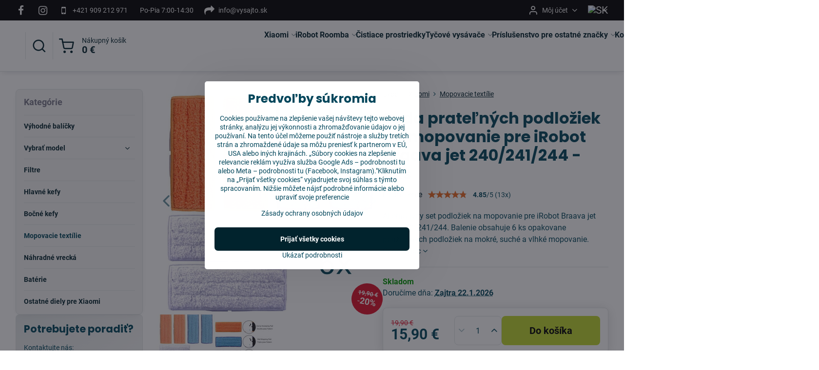

--- FILE ---
content_type: text/html; charset=UTF-8
request_url: https://www.vysajto.sk/p/412/sada-pratelnych-podloziek-na-mopovanie-pre-irobot-braava-jet-240241244-6ks
body_size: 34087
content:

<!DOCTYPE html>
<html  data-lang-code="sk" lang="sk" class="no-js s1-hasHeader2 s1-hasFixedMenu" data-lssid="220da495135f">
    <head>
        <meta charset="utf-8">
        		<title>Sada prateľných podložiek na mopovanie pre iRobot Braava jet 240/241/244 - 6ks - Skladom, top ceny | Vysajto.sk</title>
                    <meta name="description" content="Sada prateľných podložiek na mopovanie pre iRobot Braava jet 240/241/244  (6ks) za bezkonkurenčné ceny. Všetko skladom. Rýchle dodanie. Kompatibilné náhradné vrecká od overeného a certifikovaného výrobcu.">
        		<meta name="viewport" content="width=device-width, initial-scale=1" />
		         
<script data-privacy-group="script">
var FloxSettings = {
'cartItems': {},'cartProducts': {},'cartType': "slider",'loginType': "slider",'regformType': "slider",'langVer': "" 
}; 
 
</script>
<script data-privacy-group="script">
FloxSettings.img_size = { 'min': "50x50",'small': "120x120",'medium': "440x440",'large': "800x800",'max': "1600x1600",'product_antn': "440x440",'product_detail': "800x800" };
</script>
    <template id="privacy_iframe_info">
    <div class="floxIframeBlockedInfo" data-func-text="Funkčné" data-analytic-text="Analytické" data-ad-text="Marketingové" data-nosnippet="1">
    <div class="floxIframeBlockedInfo__common">
        <div class="likeH3">Externý obsah je blokovaný Voľbami súkromia</div>
        <p>Prajete si načítať externý obsah?</p>
    </div>
    <div class="floxIframeBlockedInfo__youtube">
        <div class="likeH3">Videá Youtube sú blokované Voľbami súkromia</div>
        <p>Prajete si načítať Youtube video?</p>
    </div>
    <div class="floxIframeBlockedInfo__buttons">
        <button class="button floxIframeBlockedInfo__once">Povoliť tentokrát</button>
        <button class="button floxIframeBlockedInfo__always" >Povoliť a zapamätať - súhlas s druhom cookie: </button>
    </div>
    <a class="floxIframeBlockedLink__common" href=""><i class="fa fa-external-link"></i> Otvoriť obsah v novom okne</a>
    <a class="floxIframeBlockedLink__youtube" href=""><i class="fa fa-external-link"></i> Otvoriť video v novom okne</a>
</div>
</template>
<script type="text/javascript" data-privacy-group="script">
FloxSettings.options={},FloxSettings.options.MANDATORY=1,FloxSettings.options.FUNC=2,FloxSettings.options.ANALYTIC=4,FloxSettings.options.AD=8;
FloxSettings.options.fullConsent=15;FloxSettings.options.maxConsent=15;FloxSettings.options.consent=0,localStorage.getItem("floxConsent")&&(FloxSettings.options.consent=parseInt(localStorage.getItem("floxConsent")));FloxSettings.options.sync=1;FloxSettings.google_consent2_options={},FloxSettings.google_consent2_options.AD_DATA=1,FloxSettings.google_consent2_options.AD_PERSON=2;FloxSettings.google_consent2_options.consent=-1,localStorage.getItem("floxGoogleConsent2")&&(FloxSettings.google_consent2_options.consent=parseInt(localStorage.getItem("floxGoogleConsent2")));const privacyIsYoutubeUrl=function(e){return e.includes("youtube.com/embed")||e.includes("youtube-nocookie.com/embed")},privacyIsGMapsUrl=function(e){return e.includes("google.com/maps/embed")||/maps\.google\.[a-z]{2,3}\/maps/i.test(e)},privacyGetPrivacyGroup=function(e){var t="";if(e.getAttribute("data-privacy-group")?t=e.getAttribute("data-privacy-group"):e.closest("*[data-privacy-group]")&&(t=e.closest("*[data-privacy-group]").getAttribute("data-privacy-group")),"IFRAME"===e.tagName){let r=e.src||"";privacyIsYoutubeUrl(r)&&(e.setAttribute("data-privacy-group","func"),t="func"),privacyIsGMapsUrl(r)&&(e.setAttribute("data-privacy-group","func"),t="func")}return"regular"===t&&(t="script"),t},privacyBlockScriptNode=function(e){e.type="javascript/blocked";let t=function(r){"javascript/blocked"===e.getAttribute("type")&&r.preventDefault(),e.removeEventListener("beforescriptexecute",t)};e.addEventListener("beforescriptexecute",t)},privacyHandleScriptTag=function(e){let t=privacyGetPrivacyGroup(e);if(t){if("script"===t)return;"mandatory"===t||"func"===t&&FloxSettings.options.consent&FloxSettings.options.FUNC||"analytic"===t&&FloxSettings.options.consent&FloxSettings.options.ANALYTIC||"ad"===t&&FloxSettings.options.consent&FloxSettings.options.AD||privacyBlockScriptNode(e)}else FloxSettings.options.allow_unclassified||privacyBlockScriptNode(e)},privacyShowPlaceholder=function(e){let t=privacyGetPrivacyGroup(e);var r=document.querySelector("#privacy_iframe_info").content.cloneNode(!0),i=r.querySelector(".floxIframeBlockedInfo__always");i.textContent=i.textContent+r.firstElementChild.getAttribute("data-"+t+"-text"),r.firstElementChild.setAttribute("data-"+t,"1"),r.firstElementChild.removeAttribute("data-func-text"),r.firstElementChild.removeAttribute("data-analytic-text"),r.firstElementChild.removeAttribute("data-ad-text");let o=e.parentNode.classList.contains("blockYoutube");if(e.style.height){let a=e.style.height,c=e.style.width;e.setAttribute("data-privacy-style-height",a),r.firstElementChild.style.setProperty("--iframe-h",a),r.firstElementChild.style.setProperty("--iframe-w",c),e.style.height="0"}else if(e.getAttribute("height")){let n=e.getAttribute("height").replace("px",""),l=e.getAttribute("width").replace("px","");e.setAttribute("data-privacy-height",n),n.includes("%")?r.firstElementChild.style.setProperty("--iframe-h",n):r.firstElementChild.style.setProperty("--iframe-h",n+"px"),l.includes("%")?r.firstElementChild.style.setProperty("--iframe-w",l):r.firstElementChild.style.setProperty("--iframe-w",l+"px"),e.setAttribute("height",0)}else if(o&&e.parentNode.style.maxHeight){let s=e.parentNode.style.maxHeight,p=e.parentNode.style.maxWidth;r.firstElementChild.style.setProperty("--iframe-h",s),r.firstElementChild.style.setProperty("--iframe-w",p)}let u=e.getAttribute("data-privacy-src")||"";privacyIsYoutubeUrl(u)?(r.querySelector(".floxIframeBlockedInfo__common").remove(),r.querySelector(".floxIframeBlockedLink__common").remove(),r.querySelector(".floxIframeBlockedLink__youtube").setAttribute("href",u.replace("/embed/","/watch?v="))):u?(r.querySelector(".floxIframeBlockedInfo__youtube").remove(),r.querySelector(".floxIframeBlockedLink__youtube").remove(),r.querySelector(".floxIframeBlockedLink__common").setAttribute("href",u)):(r.querySelector(".floxIframeBlockedInfo__once").remove(),r.querySelector(".floxIframeBlockedInfo__youtube").remove(),r.querySelector(".floxIframeBlockedLink__youtube").remove(),r.querySelector(".floxIframeBlockedLink__common").remove(),r.querySelector(".floxIframeBlockedInfo__always").classList.add("floxIframeBlockedInfo__always--reload")),e.parentNode.insertBefore(r,e.nextSibling),o&&e.parentNode.classList.add("blockYoutube--blocked")},privacyHidePlaceholderIframe=function(e){var t=e.nextElementSibling;if(t&&t.classList.contains("floxIframeBlockedInfo")){let r=e.parentNode.classList.contains("blockYoutube");r&&e.parentNode.classList.remove("blockYoutube--blocked"),e.getAttribute("data-privacy-style-height")?e.style.height=e.getAttribute("data-privacy-style-height"):e.getAttribute("data-privacy-height")?e.setAttribute("height",e.getAttribute("data-privacy-height")):e.classList.contains("invisible")&&e.classList.remove("invisible"),t.remove()}},privacyBlockIframeNode=function(e){var t=e.src||"";""===t&&e.getAttribute("data-src")&&(t=e.getAttribute("data-src")),e.setAttribute("data-privacy-src",t),e.removeAttribute("src"),!e.classList.contains("floxNoPrivacyPlaceholder")&&(!e.style.width||parseInt(e.style.width)>200)&&(!e.getAttribute("width")||parseInt(e.getAttribute("width"))>200)&&(!e.style.height||parseInt(e.style.height)>200)&&(!e.getAttribute("height")||parseInt(e.getAttribute("height"))>200)&&(!e.style.display||"none"!==e.style.display)&&(!e.style.visibility||"hidden"!==e.style.visibility)&&privacyShowPlaceholder(e)},privacyHandleIframeTag=function(e){let t=privacyGetPrivacyGroup(e);if(t){if("script"===t||"mandatory"===t)return;if("func"===t&&FloxSettings.options.consent&FloxSettings.options.FUNC)return;if("analytic"===t&&FloxSettings.options.consent&FloxSettings.options.ANALYTIC||"ad"===t&&FloxSettings.options.consent&FloxSettings.options.AD)return;privacyBlockIframeNode(e)}else{if(FloxSettings.options.allow_unclassified)return;privacyBlockIframeNode(e)}},privacyHandleYoutubeGalleryItem=function(e){if(!(FloxSettings.options.consent&FloxSettings.options.FUNC)){var t=e.closest(".gallery").getAttribute("data-preview-height"),r=e.getElementsByTagName("img")[0],i=r.getAttribute("src").replace(t+"/"+t,"800/800");r.classList.contains("flox-lazy-load")&&(i=r.getAttribute("data-src").replace(t+"/"+t,"800/800")),e.setAttribute("data-href",e.getAttribute("href")),e.setAttribute("href",i),e.classList.replace("ytb","ytbNoConsent")}},privacyBlockPrivacyElementNode=function(e){e.classList.contains("floxPrivacyPlaceholder")?(privacyShowPlaceholder(e),e.classList.add("invisible")):e.style.display="none"},privacyHandlePrivacyElementNodes=function(e){let t=privacyGetPrivacyGroup(e);if(t){if("script"===t||"mandatory"===t)return;if("func"===t&&FloxSettings.options.consent&FloxSettings.options.FUNC)return;if("analytic"===t&&FloxSettings.options.consent&FloxSettings.options.ANALYTIC||"ad"===t&&FloxSettings.options.consent&FloxSettings.options.AD)return;privacyBlockPrivacyElementNode(e)}else{if(FloxSettings.options.allow_unclassified)return;privacyBlockPrivacyElementNode(e)}};function privacyLoadScriptAgain(e){var t=document.getElementsByTagName("head")[0],r=document.createElement("script");r.src=e.getAttribute("src"),t.appendChild(r),e.parentElement.removeChild(e)}function privacyExecuteScriptAgain(e){var t=document.getElementsByTagName("head")[0],r=document.createElement("script");r.textContent=e.textContent,t.appendChild(r),e.parentElement.removeChild(e)}function privacyEnableScripts(){document.querySelectorAll('script[type="javascript/blocked"]').forEach(e=>{let t=privacyGetPrivacyGroup(e);(FloxSettings.options.consent&FloxSettings.options.ANALYTIC&&t.includes("analytic")||FloxSettings.options.consent&FloxSettings.options.AD&&t.includes("ad")||FloxSettings.options.consent&FloxSettings.options.FUNC&&t.includes("func"))&&(e.getAttribute("src")?privacyLoadScriptAgain(e):privacyExecuteScriptAgain(e))})}function privacyEnableIframes(){document.querySelectorAll("iframe[data-privacy-src]").forEach(e=>{let t=privacyGetPrivacyGroup(e);if(!(FloxSettings.options.consent&FloxSettings.options.ANALYTIC&&t.includes("analytic")||FloxSettings.options.consent&FloxSettings.options.AD&&t.includes("ad")||FloxSettings.options.consent&FloxSettings.options.FUNC&&t.includes("func")))return;privacyHidePlaceholderIframe(e);let r=e.getAttribute("data-privacy-src");e.setAttribute("src",r),e.removeAttribute("data-privacy-src")})}function privacyEnableYoutubeGalleryItems(){FloxSettings.options.consent&FloxSettings.options.FUNC&&(document.querySelectorAll(".ytbNoConsent").forEach(e=>{e.setAttribute("href",e.getAttribute("data-href")),e.classList.replace("ytbNoConsent","ytb")}),"function"==typeof initGalleryPlugin&&initGalleryPlugin())}function privacyEnableBlockedContent(e,t){document.querySelectorAll(".floxCaptchaCont").length&&(e&FloxSettings.options.FUNC)!=(t&FloxSettings.options.FUNC)?window.location.reload():(privacyEnableScripts(),privacyEnableIframes(),privacyEnableYoutubeGalleryItems(),"function"==typeof FloxSettings.privacyEnableScriptsCustom&&FloxSettings.privacyEnableScriptsCustom())}
function privacyUpdateConsent(){ FloxSettings.ga4&&"function"==typeof gtag&&gtag("consent","update",{ad_storage:FloxSettings.options.consent&FloxSettings.options.AD?"granted":"denied",analytics_storage:FloxSettings.options.consent&FloxSettings.options.ANALYTIC?"granted":"denied",functionality_storage:FloxSettings.options.consent&FloxSettings.options.FUNC?"granted":"denied",personalization_storage:FloxSettings.options.consent&FloxSettings.options.FUNC?"granted":"denied",security_storage:FloxSettings.options.consent&FloxSettings.options.FUNC?"granted":"denied",ad_user_data:FloxSettings.google_consent2_options.consent>-1&&FloxSettings.google_consent2_options.consent&FloxSettings.google_consent2_options.AD_DATA?"granted":"denied",ad_personalization:FloxSettings.google_consent2_options.consent>-1&&FloxSettings.google_consent2_options.consent&FloxSettings.google_consent2_options.AD_PERSON?"granted":"denied"});FloxSettings.gtm&&(gtag("consent","update",{ad_storage:FloxSettings.options.consent&FloxSettings.options.AD?"granted":"denied",analytics_storage:FloxSettings.options.consent&FloxSettings.options.ANALYTIC?"granted":"denied",functionality_storage:FloxSettings.options.consent&FloxSettings.options.FUNC?"granted":"denied",personalization_storage:FloxSettings.options.consent&FloxSettings.options.FUNC?"granted":"denied",security_storage:FloxSettings.options.consent&FloxSettings.options.FUNC?"granted":"denied",ad_user_data:FloxSettings.google_consent2_options.consent>-1&&FloxSettings.google_consent2_options.consent&FloxSettings.google_consent2_options.AD_DATA?"granted":"denied",ad_personalization:FloxSettings.google_consent2_options.consent>-1&&FloxSettings.google_consent2_options.consent&FloxSettings.google_consent2_options.AD_PERSON?"granted":"denied"}),dataLayer.push({cookie_consent:{marketing:FloxSettings.options.consent&FloxSettings.options.AD?"granted":"denied",analytics:FloxSettings.options.consent&FloxSettings.options.ANALYTIC?"granted":"denied"},event:"cookie_consent"}));if(FloxSettings.sklik&&FloxSettings.sklik.active){var e={rtgId:FloxSettings.sklik.seznam_retargeting_id,consent:FloxSettings.options.consent&&FloxSettings.options.consent&FloxSettings.options.ANALYTIC?1:0};"category"===FloxSettings.sklik.pageType?(e.category=FloxSettings.sklik.category,e.pageType=FloxSettings.sklik.pageType):"offerdetail"===FloxSettings.sklik.pagetype&&(e.itemId=FloxSettings.sklik.itemId,e.pageType=FloxSettings.sklik.pageType),window.rc&&window.rc.retargetingHit&&window.rc.retargetingHit(e)}"function"==typeof loadCartFromLS&&"function"==typeof saveCartToLS&&(loadCartFromLS(),saveCartToLS());}
const observer=new MutationObserver(e=>{e.forEach(({addedNodes:e})=>{e.forEach(e=>{if(FloxSettings.options.consent!==FloxSettings.options.maxConsent){if(1===e.nodeType&&"SCRIPT"===e.tagName)return privacyHandleScriptTag(e);if(1===e.nodeType&&"IFRAME"===e.tagName)return privacyHandleIframeTag(e);if(1===e.nodeType&&"A"===e.tagName&&e.classList.contains("ytb"))return privacyHandleYoutubeGalleryItem(e);if(1===e.nodeType&&"SCRIPT"!==e.tagName&&"IFRAME"!==e.tagName&&e.classList.contains("floxPrivacyElement"))return privacyHandlePrivacyElementNodes(e)}1===e.nodeType&&(e.classList.contains("mainPrivacyModal")||e.classList.contains("mainPrivacyBar"))&&(FloxSettings.options.consent>0&&!FloxSettings.options.forceShow&&-1!==FloxSettings.google_consent2_options.consent?e.style.display="none":FloxSettings.options.consent>0&&-1===FloxSettings.google_consent2_options.consent?e.classList.add("hideBWConsentOptions"):-1!==FloxSettings.google_consent2_options.consent&&e.classList.add("hideGC2ConsentOptions"))})})});observer.observe(document.documentElement,{childList:!0,subtree:!0}),document.addEventListener("DOMContentLoaded",function(){observer.disconnect()});const createElementBackup=document.createElement;document.createElement=function(...e){if("script"!==e[0].toLowerCase())return createElementBackup.bind(document)(...e);let n=createElementBackup.bind(document)(...e);return n.setAttribute("data-privacy-group","script"),n};
</script>

<meta name="referrer" content="no-referrer-when-downgrade">


<link rel="canonical" href="https://www.vysajto.sk/p/412/sada-pratelnych-podloziek-na-mopovanie-pre-irobot-braava-jet-240241244-6ks">
    

<meta property="og:title" content="Sada prateľných podložiek na mopovanie pre iRobot Braava jet 240/241/244 - 6ks - Skladom, top ceny | Vysajto.sk">

<meta property="og:url" content="https://www.vysajto.sk/p/412/sada-pratelnych-podloziek-na-mopovanie-pre-irobot-braava-jet-240241244-6ks">
<meta property="og:description" content="Sada prateľných podložiek na mopovanie pre iRobot Braava jet 240/241/244  (6ks) za bezkonkurenčné ceny. Všetko skladom. Rýchle dodanie. Kompatibilné náhradné vrecká od overeného a certifikovaného výrobcu.">

<meta name="twitter:card" content="summary_large_image">
<meta name="twitter:title" content="Sada prateľných podložiek na mopovanie pre iRobot Braava jet 240/241/244 - 6ks - Skladom, top ceny | Vysajto.sk">
<meta name="twitter:description" content="Sada prateľných podložiek na mopovanie pre iRobot Braava jet 240/241/244  (6ks) za bezkonkurenčné ceny. Všetko skladom. Rýchle dodanie. Kompatibilné náhradné vrecká od overeného a certifikovaného výrobcu.">

    <meta property="og:locale" content="sk_SK">

        <meta property="og:type" content="product">
    <meta property="og:image" content="https://www.vysajto.sk/resize/e/1200/630/files/brava-jet-240-241-244-%283%29.jpg">  
    <meta name="twitter:image" content="https://www.vysajto.sk/resize/e/1200/630/files/brava-jet-240-241-244-%283%29.jpg">
    <link href="https://www.vysajto.sk/resize/e/440/440/files/brava-jet-240-241-244-%283%29.jpg" rel="previewimage">
<script data-privacy-group="script" type="application/ld+json">
{
    "@context": "https://schema.org",
    "@type": "WebPage",
    "name": "Sada prateľných podložiek na mopovanie pre iRobot Braava jet 240/241/244 - 6ks - Skladom, top ceny | Vysajto.sk",
    "description": "Sada prateľných podložiek na mopovanie pre iRobot Braava jet 240/241/244  (6ks) za bezkonkurenčné ceny. Všetko skladom. Rýchle dodanie. Kompatibilné náhradné vrecká od overeného a certifikovaného výrobcu.",
    "image": "https://www.vysajto.sk/resize/e/440/440/files/brava-jet-240-241-244-%283%29.jpg"}
</script>

<link rel="dns-prefetch" href="https://www.biznisweb.sk">
<link rel="preconnect" href="https://www.biznisweb.sk/" crossorigin>
<style type="text/css">
        

@font-face {
  font-family: 'Roboto';
  font-style: normal;
  font-display: swap;
  font-weight: 400;
  src: local(''),
       url('https://www.biznisweb.sk/templates/bw-fonts/roboto-v30-latin-ext_latin-regular.woff2') format('woff2'),
       url('https://www.biznisweb.sk/templates/bw-fonts/roboto-v30-latin-ext_latin-regular.woff') format('woff');
}


@font-face {
  font-family: 'Roboto';
  font-style: normal;
  font-display: swap;
  font-weight: 700;
  src: local(''),
       url('https://www.biznisweb.sk/templates/bw-fonts/roboto-v30-latin-ext_latin-700.woff2') format('woff2'),
       url('https://www.biznisweb.sk/templates/bw-fonts/roboto-v30-latin-ext_latin-700.woff') format('woff');
}

@font-face {
  font-family: 'Poppins';
  font-style: normal;
  font-display: swap;
  font-weight: 400;
  src: local(''),
       url('https://www.biznisweb.sk/templates/bw-fonts/poppins-v20-latin-ext_latin-regular.woff2') format('woff2'),
       url('https://www.biznisweb.sk/templates/bw-fonts/poppins-v20-latin-ext_latin-regular.woff') format('woff');
}


@font-face {
  font-family: 'Poppins';
  font-style: normal;
  font-display: swap;
  font-weight: 700;
  src: local(''),
       url('https://www.biznisweb.sk/templates/bw-fonts/poppins-v20-latin-ext_latin-700.woff2') format('woff2'),
       url('https://www.biznisweb.sk/templates/bw-fonts/poppins-v20-latin-ext_latin-700.woff') format('woff');
}
</style>

<link rel="preload" href="/erp-templates/skins/flat/universal/fonts/fontawesome-webfont.woff2" as="font" type="font/woff2" crossorigin>
<link href="/erp-templates/260119150502/universal.css" rel="stylesheet" type="text/css" media="all">  



	<script data-privacy-group="ad">
	
	(function(w,d,t,r,u)
	  {
		var f,n,i;
		w[u]=w[u]||[],f=function()
		{
		  var o={ti:"97149414", enableAutoSpaTracking: true};
		  o.q=w[u],w[u]=new UET(o),w[u].push("pageLoad")
		},
		n=d.createElement(t),n.src=r,n.async=1,n.onload=n.onreadystatechange=function()
		{
		  var s=this.readyState;
		  s&&s!=="loaded"&&s!=="complete"||(f(),n.onload=n.onreadystatechange=null)
		},
		i=d.getElementsByTagName(t)[0],i.parentNode.insertBefore(n,i)
	  })
	  (window,document,"script","//bat.bing.com/bat.js","uetq");
	  
	</script>



  
<script data-privacy-group="regular">
    window.dataLayer = window.dataLayer || [];
    function gtag(){ dataLayer.push(arguments); }
    if(FloxSettings.options) {
        if(FloxSettings.options.consent) {
          gtag('consent', 'default', {
              'ad_storage': (FloxSettings.options.consent & FloxSettings.options.AD)?'granted':'denied',
              'analytics_storage': (FloxSettings.options.consent & FloxSettings.options.ANALYTIC)?'granted':'denied',
              'functionality_storage': (FloxSettings.options.consent & FloxSettings.options.FUNC)?'granted':'denied',
              'personalization_storage': (FloxSettings.options.consent & FloxSettings.options.FUNC)?'granted':'denied',
              'security_storage': (FloxSettings.options.consent & FloxSettings.options.FUNC)?'granted':'denied',
              'ad_user_data': ((FloxSettings.google_consent2_options.consent > -1) && FloxSettings.google_consent2_options.consent & FloxSettings.google_consent2_options.AD_DATA)?'granted':'denied',
              'ad_personalization': ((FloxSettings.google_consent2_options.consent > -1) && FloxSettings.google_consent2_options.consent & FloxSettings.google_consent2_options.AD_PERSON)?'granted':'denied'              
          });
          dataLayer.push({ 'cookie_consent': {
            'marketing': (FloxSettings.options.consent & FloxSettings.options.AD)?'granted':'denied',
            'analytics': (FloxSettings.options.consent & FloxSettings.options.ANALYTIC)?'granted':'denied'
          } });
        } else {
          gtag('consent', 'default', {
              'ad_storage': 'denied',
              'analytics_storage': 'denied',
              'functionality_storage': 'denied',
              'personalization_storage': 'denied',
              'security_storage': 'denied',
              'ad_user_data': 'denied',
              'ad_personalization': 'denied'
          });      
          dataLayer.push({ 'cookie_consent': {
            'marketing': 'denied',
            'analytics': 'denied'
            } 
          });    
        }    
    }
    
    dataLayer.push({
        'pageType' : 'product',
        'value': '12.93',
        'currency': 'EUR',
        'contentIds': ["412"]
            });
 
    FloxSettings.currency = 'EUR';
    FloxSettings.gtm = { 'init': true, 'container_id': 'GTM-THRWFQV', 'page_type': 'product' };
    </script>

    <!-- Google Tag Manager HEAD -->
<script data-privacy-group="regular">(function(w,d,s,l,i){w[l]=w[l]||[];w[l].push({'gtm.start':
new Date().getTime(),event:'gtm.js'});var f=d.getElementsByTagName(s)[0],
j=d.createElement(s),dl=l!='dataLayer'?'&l='+l:'';j.async=true;j.src=
'//www.googletagmanager.com/gtm.js?id='+i+dl;f.parentNode.insertBefore(j,f);
})(window,document,'script','dataLayer','GTM-THRWFQV');</script>
 
<script data-privacy-group="mandatory">
    FloxSettings.trackerData = {
                    'cartIds': []
            };
    </script>    <!-- Global site tag (gtag.js) - Google Analytics -->
    <script async src="https://www.googletagmanager.com/gtag/js?id=G-F53QF2WPMC" data-privacy-group="regular"></script>    
    <script data-privacy-group="regular">
        window.dataLayer = window.dataLayer || [];
        function gtag(){ dataLayer.push(arguments); }
        if(FloxSettings.options) {
          if(FloxSettings.options.consent) {
            gtag('consent', 'default', {
              'ad_storage': (FloxSettings.options.consent & FloxSettings.options.AD)?'granted':'denied',
              'analytics_storage': (FloxSettings.options.consent & FloxSettings.options.ANALYTIC)?'granted':'denied',
              'functionality_storage': (FloxSettings.options.consent & FloxSettings.options.FUNC)?'granted':'denied',
              'personalization_storage': (FloxSettings.options.consent & FloxSettings.options.FUNC)?'granted':'denied',
              'security_storage': (FloxSettings.options.consent & FloxSettings.options.FUNC)?'granted':'denied',
              'ad_user_data': ((FloxSettings.google_consent2_options.consent > -1) && FloxSettings.google_consent2_options.consent & FloxSettings.google_consent2_options.AD_DATA)?'granted':'denied',
              'ad_personalization': ((FloxSettings.google_consent2_options.consent > -1) && FloxSettings.google_consent2_options.consent & FloxSettings.google_consent2_options.AD_PERSON)?'granted':'denied',
              'wait_for_update': 500
            });  
          } else {
            gtag('consent', 'default', {
              'ad_storage': 'denied',
              'analytics_storage': 'denied',
              'functionality_storage': 'denied',
              'personalization_storage': 'denied',
              'security_storage': 'denied',
              'ad_user_data': 'denied',
              'ad_personalization': 'denied',
              'wait_for_update': 500
            });  
          }
        }
        gtag('js', new Date());
     
        gtag('set', { 'currency': 'EUR' }); 
      
    

    FloxSettings.ga4 = 1;
    FloxSettings.gtagID = 'G-F53QF2WPMC';
    gtag('config', 'G-F53QF2WPMC',{  'groups': 'ga4' });   

        gtag('config', 'AW-482273580',{ 'allow_enhanced_conversions': true, 'send_page_view': false, 'groups': 'ga4' });       
  
    </script>   
 
    <link rel="shortcut icon" href="/files/new-project.ico">
    <link rel="icon" href="/files/new-project.ico?refresh" type="image/x-icon">

		<script data-privacy-group="script">
			FloxSettings.cartType = "same_page";
			FloxSettings.loginType = "custom";
			FloxSettings.regformType = "custom";
		</script>
												<style>
			:root {
				--s1-accentTransparent: #00465B17;
				--s1-accentComplement: #fff;
				--s1-maccentComplement: #000;
				--s1-menuBgComplementTransparent: #000b;
				--s1-menuBgComplementTransparent2: #0002;
				--s1-menuBgComplement: #000;
				--s1-accentDark: #00232d;
			}
		</style>

		</head>
<body class="s1-pt-product  s1-roundedCorners">
    <!-- Facebook Pixel Code -->
<script type="text/javascript" data-privacy-group="ad">
!function(f,b,e,v,n,t,s){
    if(f.fbq)return;n=f.fbq=function(){
        n.callMethod? n.callMethod.apply(n,arguments):n.queue.push(arguments)
    };
    if(!f._fbq)f._fbq=n;
    n.push=n;n.loaded=!0;n.version='2.0';n.queue=[];t=b.createElement(e);t.async=!0;
    t.src=v;s=b.getElementsByTagName(e)[0];s.parentNode.insertBefore(t,s)
}
(window,document,'script','//connect.facebook.net/en_US/fbevents.js');

    var time = Date.now(),
        eventTime = Math.floor(time / 1000),
        eventId = "PW" + time;   

    fbq('init', '155621439232252');        
    //console.log('special FB init')
    fbq('track', 'PageView', { }, { 'eventID': eventId });
    FloxSettings.fb_conv = [];
 
    
    function getCookie(name) {
      var value = '; '+document.cookie;
      var parts = value.split('; '+name+'=');
      if (parts.length === 2) return parts.pop().split(';').shift();
      else return null;
    }    
    
    FloxSettings.fb_conv.push({ 
        "event_name": "PageView",
        "event_time": eventTime,
        "event_id": eventId, 
        "event_source_url": window.location.href,
        "action_source": "website",
        "user_data": {
            "fbp": getCookie('_fbp')
        }
    });
    
        
 FloxSettings.currency = 'EUR';FloxSettings.fbremarket = { 'init': true, 'apikey': '155621439232252' };        
</script>
<!-- End Facebook Pixel Code -->

    <noscript class="noprint">
        <div id="noscript">
            Javascript není prohlížečem podporován nebo je vypnutý. Pro zobrazení stránky tak, jak byla zamýšlena, použijte prohlížeč s podporou JavaScript.
            <br>Pomoc: <a href="https://www.enable-javascript.com/" target="_blank">Enable-Javascript.com</a>.
        </div>
    </noscript>
    
    <div class="oCont remodal-bg">
																								
						

	
	<section class="s1-headerTop s1-headerTop-style2 noprint">
		<div class="s1-cont flex ai-c">
							<div class="s1-headerTop-left">
					                        <div id="box-id-top_header_left" class="pagebox">
                                                        	<nav class="s1-topNav">
		<ul class="s1-topNav-items">
																				<li class="s1-topNav-item  iconOnly">
						<a class="s1-topNav-link " href="https://www.facebook.com/Vysajtosk_official-103573258429834" title="FB">
															        
    <i class="navIcon fa fa-facebook-f fa-fw imgIcon50"></i>
    
														<span class="s1-topNav-linkText">FB</span>
						</a>
					</li>
																								<li class="s1-topNav-item  iconOnly">
						<a class="s1-topNav-link " href="https://www.instagram.com/vysajto.sk/" title="IG">
															        
    <i class="navIcon fa fa-instagram fa-fw imgIcon50"></i>
    
														<span class="s1-topNav-linkText">IG</span>
						</a>
					</li>
																								<li class="s1-topNav-item ">
						<a class="s1-topNav-link " href="tel:+421 909 212 971" >
															        
    <i class="navIcon fa fa-mobile fa-fw imgIcon50"></i>
    
														<span class="s1-topNav-linkText">+421 909 212 971</span>
						</a>
					</li>
																								<li class="s1-topNav-item ">
						<a class="s1-topNav-link " href="/kontakt" >
														<span class="s1-topNav-linkText">Po-Pia 7:00-14:30</span>
						</a>
					</li>
																								<li class="s1-topNav-item ">
						<a class="s1-topNav-link " href="mailto:info@vysajto.sk" >
															        
    <i class="navIcon fa fa-mail-forward fa-fw imgIcon50"></i>
    
														<span class="s1-topNav-linkText">info@vysajto.sk</span>
						</a>
					</li>
																								</ul>
	</nav>

                             
            </div> 
    
				</div>
										<div class="s1-headerTop-right flex ml-a">
											<div class="s1-dropDown s1-loginDropdown">
	<a href="/e/login" class="s1-dropDown-toggler">
		<i class="s1-icon s1-icon-user s1-dropDown-icon" aria-hidden="true"></i>
		<span class="s1-dropDown-title">Môj účet</span>
		<i class="fa fa-angle-down s1-dropDown-arrow"></i>
	</a>
	<ul class="s1-dropDown-items">
				<li class="s1-dropDown-item">
			<a class="s1-dropDown-link" href="/e/login" data-remodal-target="s1-acc">
				<i class="s1-icon s1-icon-log-in s1-dropDown-icon"></i>
				<span class="s1-dropDown-title">Prihlásiť sa</span>
			</a>
		</li>
						<li class="s1-dropDown-item">
			<a class="s1-dropDown-link" href="/e/account/register">
				<i class="s1-icon s1-icon-user-plus s1-dropDown-icon"></i>
				<span class="s1-dropDown-title">Registrácia</span>
			</a>
		</li>
    		</ul>
</div>

																	<div class="s1-flags s1-dropDown">
		<button class="s1-flags-currentLang s1-dropDown-toggler">
			<img class="s1-flag-img s1-dropDown-img" src="/erp/images/flags/flat/24/SK.png" alt="SK">
			<i class="fa fa-angle-down s1-dropDown-arrow"></i>
		</button>
		<ul class="s1-flags-dropDown s1-dropDown-items">
							        									<li class="s1-dropDown-item">
					<a class="s1-flags-lang s1-dropDown-link flag-cz" href="https://www.4robot.cz/p/412/:r">
						<img class="s1-flag-img s1-dropDown-img" src="/erp/images/flags/flat/24/CZ.png" alt="CZ">
						    
							<span class="s1-flag-title s1-dropDown-title">Czech Republic</span>
											</a>
				</li>
				        									<li class="s1-dropDown-item">
					<a class="s1-flags-lang s1-dropDown-link flag-hu" href="https://www.4robot.hu/p/412/:r">
						<img class="s1-flag-img s1-dropDown-img" src="/erp/images/flags/flat/24/HU.png" alt="HU">
						    
							<span class="s1-flag-title s1-dropDown-title">Hungary</span>
											</a>
				</li>
				        									<li class="s1-dropDown-item">
					<a class="s1-flags-lang s1-dropDown-link flag-ro" href="https://www.4robot.ro/p/412/:r">
						<img class="s1-flag-img s1-dropDown-img" src="/erp/images/flags/flat/24/RO.png" alt="RO">
						    
							<span class="s1-flag-title s1-dropDown-title">Romania</span>
											</a>
				</li>
				        									<li class="s1-dropDown-item">
					<a class="s1-flags-lang s1-dropDown-link flag-hr" href="https://www.4robot.hr/p/412/:r">
						<img class="s1-flag-img s1-dropDown-img" src="/erp/images/flags/flat/24/HR.png" alt="HR">
						    
							<span class="s1-flag-title s1-dropDown-title">Croatia</span>
											</a>
				</li>
				        									<li class="s1-dropDown-item">
					<a class="s1-flags-lang s1-dropDown-link flag-bg" href="https://www.4robot.bg/p/412/:r">
						<img class="s1-flag-img s1-dropDown-img" src="/erp/images/flags/flat/24/BG.png" alt="BG">
						    
							<span class="s1-flag-title s1-dropDown-title">Bulgaria</span>
											</a>
				</li>
				        									<li class="s1-dropDown-item">
					<a class="s1-flags-lang s1-dropDown-link flag-gr" href="https://www.4robot.gr/p/412/:r">
						<img class="s1-flag-img s1-dropDown-img" src="/erp/images/flags/flat/24/GR.png" alt="GR">
						    
							<span class="s1-flag-title s1-dropDown-title">Greece</span>
											</a>
				</li>
				        									<li class="s1-dropDown-item">
					<a class="s1-flags-lang s1-dropDown-link flag-si" href="https://www.4robot.si/p/412/:r">
						<img class="s1-flag-img s1-dropDown-img" src="/erp/images/flags/flat/24/SI.png" alt="SI">
						    
							<span class="s1-flag-title s1-dropDown-title">Slovenia</span>
											</a>
				</li>
				        									<li class="s1-dropDown-item">
					<a class="s1-flags-lang s1-dropDown-link flag-de" href="https://www.4roboter.de/p/412/:r">
						<img class="s1-flag-img s1-dropDown-img" src="/erp/images/flags/flat/24/DE.png" alt="DE">
						    
							<span class="s1-flag-title s1-dropDown-title">Germany</span>
											</a>
				</li>
				        									<li class="s1-dropDown-item">
					<a class="s1-flags-lang s1-dropDown-link flag-eu" href="https://www.4robot.eu/p/412/:r">
						<img class="s1-flag-img s1-dropDown-img" src="/erp/images/flags/flat/24/EU.png" alt="EU">
						    
							<span class="s1-flag-title s1-dropDown-title">European Union</span>
											</a>
				</li>
				        									<li class="s1-dropDown-item">
					<a class="s1-flags-lang s1-dropDown-link flag-it" href="https://www.4robot.it/p/412/:r">
						<img class="s1-flag-img s1-dropDown-img" src="/erp/images/flags/flat/24/IT.png" alt="IT">
						    
							<span class="s1-flag-title s1-dropDown-title">Italy</span>
											</a>
				</li>
				        									<li class="s1-dropDown-item">
					<a class="s1-flags-lang s1-dropDown-link flag-at" href="https://www.4robot.at/p/412/:r">
						<img class="s1-flag-img s1-dropDown-img" src="/erp/images/flags/flat/24/AT.png" alt="AT">
						    
							<span class="s1-flag-title s1-dropDown-title">Austria</span>
											</a>
				</li>
				        									<li class="s1-dropDown-item">
					<a class="s1-flags-lang s1-dropDown-link flag-lt" href="/lt/p/412/:r">
						<img class="s1-flag-img s1-dropDown-img" src="/erp/images/flags/flat/24/LT.png" alt="LT">
						    
							<span class="s1-flag-title s1-dropDown-title">Lithuania</span>
											</a>
				</li>
				        			</ul>
	</div>

									</div>
					</div>
	</section>
<header class="s1-header s1-header-style2  noprint">
	<section class="s1-header-cont s1-cont flex">
		<div class="s1-header-logo">
							<a class="s1-imglogo" href="/"><img src="/files/vysajto---raster-04.webp" alt="Logo"></a>
					</div>
		<div class="s1-header-actions flex">
						<div class="s1-header-search">
				<!-- search activator -->
				<div class="s1-header-action ">
					<a href="/e/search" title="Hľadať" class="s1-header-actionLink s1-searchActivatorJS"><i class="s1-icon s1-icon-search"></i></a>
				</div>
					<form action="/e/search" method="get" class="siteSearchForm s1-topSearch-form">
		<div class="siteSearchCont s1-topSearch">
			<label class="s1-siteSearch-label flex">
				<i class="s1-icon s1-icon-search rm-hide"></i>
				<input data-pages="Stránky" data-products="Produkty" data-categories="Kategórie" data-news="Novinky" data-brands="Výrobca" class="siteSearchInput" id="s1-small-search" placeholder="Vyhľadávanie" name="word" type="text" value="">
				<button class="button" type="submit">Hľadať</button>
			</label>
		</div>
	</form>

			</div>
			
												<!-- cart -->
			<div class="s1-headerCart-outer">
				            
    		<div class="s1-header-action s1-headerCart">
			<a class="s1-header-actionLink smallCart" href="/e/cart/index" title="Nákupný košík">
				<i class="s1-icon s1-icon-shopping-cart"></i>
				<span class="smallCartItems buttonCartInvisible invisible">0</span>
				<div class="s1-scText rl-hide">
					<span class="s1-scTitle">Nákupný košík</span>
					<span class="smallCartTotal smallCartPrice" data-pieces="0">0 €</span>
				</div>
			</a>
			<div id="s1-customSmallCartCont" class="s1-smallCart-wrapper"></div>
		</div>
    
			</div>
			<!-- menu -->
						<div class="s1-header-action l-hide">
				<button aria-label="Menu" class="s1-header-actionLink s1-menuActivatorJS"><i class="s1-icon s1-icon-menu"></i></button>
			</div>
					</div>
	</section>
		<div class="s1-menu-section ">
					<div class="s1-menu-overlay s1-menuActivatorJS l-hide"></div>
			<div class="s1-menu-wrapper">
				<div class="s1-menu-header l-hide">
					Menu
					<span class="s1-menuClose s1-menuActivatorJS">✕</span>
				</div>
				<div class="s1-menu-cont s1-cont">
											                        <div id="box-id-flox_main_menu" class="pagebox">
                                                        																					<nav class="s1-menu s1-menu-center ">
						<ul class="s1-menu-items">
														
																																																																																																
											<li class="s1-menu-item group hasSubmenu s1-sub-group submenuVisible">
							<a class="s1-menu-link select" href="/c/nahradne-diely-prislusenstvo-roboticke-vysavace-xiaomi">
																<span>Xiaomi</span>
								<i class="s1-menuChevron fa fa-angle-right"></i>							</a>
															<ul class="s1-submenu-items level-1">
								<li class="s1-submenu-item level-1 hasIcon   ">
															<a class="s1-submenu-image rl-hide" href="/c/nahradne-diely-prislusenstvo-roboticke-vysavace-xiaomi/vyhodne-sady-balicky">
						<img class="s1-submenu-img flox-lazy-load" data-src="/resize/e/100/100/files/xiaomi-mijia-1c-premium.jpg" alt="Výhodné sady príslušenstva pre robotické vysávače Xiaomi" loading="lazy">
					</a>
										<a href="/c/nahradne-diely-prislusenstvo-roboticke-vysavace-xiaomi/vyhodne-sady-balicky" class="s1-submenu-link ">
						<span>Výhodné balíčky</span>
											</a>
									</li>
								<li class="s1-submenu-item level-1 hasIcon   ">
															<a class="s1-submenu-image rl-hide" href="/c/nahradne-diely-prislusenstvo-roboticke-vysavace-xiaomi/model">
						<img class="s1-submenu-img flox-lazy-load" data-src="/resize/e/100/100/files/model-vysavaca.png" alt="" loading="lazy">
					</a>
										<a href="/c/nahradne-diely-prislusenstvo-roboticke-vysavace-xiaomi/model" class="s1-submenu-link ">
						<span>Vybrať model</span>
											</a>
									</li>
								<li class="s1-submenu-item level-1 hasIcon   ">
															<a class="s1-submenu-image rl-hide" href="/c/nahradne-diely-prislusenstvo-roboticke-vysavace-xiaomi/hepa-filtre">
						<img class="s1-submenu-img flox-lazy-load" data-src="/resize/e/100/100/files/xiomi-hepa-filter-2-ks-vysajto.sk.jpg" alt="Náhradné HEPA filtre pre robotické vysávače Xiaomi" loading="lazy">
					</a>
										<a href="/c/nahradne-diely-prislusenstvo-roboticke-vysavace-xiaomi/hepa-filtre" class="s1-submenu-link ">
						<span>Filtre</span>
											</a>
									</li>
								<li class="s1-submenu-item level-1 hasIcon   ">
															<a class="s1-submenu-image rl-hide" href="/c/nahradne-diely-prislusenstvo-roboticke-vysavace-xiaomi/hlavne-kefy">
						<img class="s1-submenu-img flox-lazy-load" data-src="/resize/e/100/100/files/mi-robot-mop-pro-hlavna-kefa2021-03-21-01-12-18.jpg" alt="Robotické vysávače Xiaomi - Hlavné rotačné kefy" loading="lazy">
					</a>
										<a href="/c/nahradne-diely-prislusenstvo-roboticke-vysavace-xiaomi/hlavne-kefy" class="s1-submenu-link ">
						<span>Hlavné kefy</span>
											</a>
									</li>
								<li class="s1-submenu-item level-1 hasIcon   ">
															<a class="s1-submenu-image rl-hide" href="/c/nahradne-diely-prislusenstvo-roboticke-vysavace-xiaomi/bocne-kefy">
						<img class="s1-submenu-img flox-lazy-load" data-src="/resize/e/100/100/files/5-armed-black.jpg" alt="Náhradné bočné kefy pre robotické vysávače Xiaomi" loading="lazy">
					</a>
										<a href="/c/nahradne-diely-prislusenstvo-roboticke-vysavace-xiaomi/bocne-kefy" class="s1-submenu-link ">
						<span>Bočné kefy</span>
											</a>
									</li>
								<li class="s1-submenu-item level-1 hasIcon  submenuVisible ">
															<a class="s1-submenu-image rl-hide" href="/c/nahradne-diely-prislusenstvo-roboticke-vysavace-xiaomi/mopovacie-textilie">
						<img class="s1-submenu-img flox-lazy-load" data-src="/resize/e/100/100/files/mopovacia-textilia-roborock-s5-s6.jpg" alt="Náhradné mopovacie textílie pre robotické vysávače Xiaomi" loading="lazy">
					</a>
										<a href="/c/nahradne-diely-prislusenstvo-roboticke-vysavace-xiaomi/mopovacie-textilie" class="s1-submenu-link select">
						<span>Mopovacie textílie</span>
											</a>
									</li>
								<li class="s1-submenu-item level-1 hasIcon   ">
															<a class="s1-submenu-image rl-hide" href="/c/nahradne-diely-prislusenstvo-roboticke-vysavace-xiaomi/nahradne-vrecka">
						<img class="s1-submenu-img flox-lazy-load" data-src="/resize/e/100/100/files/nahradne-vrecka-roborock-s7.jpg" alt="Náhradné vrecká pre robotické vysávače Xiaomi" loading="lazy">
					</a>
										<a href="/c/nahradne-diely-prislusenstvo-roboticke-vysavace-xiaomi/nahradne-vrecka" class="s1-submenu-link ">
						<span>Náhradné vrecká</span>
											</a>
									</li>
								<li class="s1-submenu-item level-1 hasIcon   ">
															<a class="s1-submenu-image rl-hide" href="/c/nahradne-diely-prislusenstvo-roboticke-vysavace-xiaomi/baterie">
						<img class="s1-submenu-img flox-lazy-load" data-src="/resize/ers/100/100/www.vysajto.sk/resize/e/800/800/files/roborock-s5.jpg" alt="Náhradná batéria (akumulátor) pre robotické vysávače Xiaomi I Vysajto.sk" loading="lazy">
					</a>
										<a href="/c/nahradne-diely-prislusenstvo-roboticke-vysavace-xiaomi/baterie" class="s1-submenu-link ">
						<span>Batérie</span>
											</a>
									</li>
								<li class="s1-submenu-item level-1 hasIcon   ">
															<a class="s1-submenu-image rl-hide" href="/c/nahradne-diely-prislusenstvo-roboticke-vysavace-xiaomi/ostatne-diely-pre-xiaomi">
						<img class="s1-submenu-img flox-lazy-load" data-src="/resize/ers/100/100/www.vysajto.sk/resize/e/800/800/files/mop-pro-water-tank.jpg" alt="Ostatné diely pre Xiaomi - batéria, magnetická páska, prechodová lišta, koliesko, zásobník" loading="lazy">
					</a>
										<a href="/c/nahradne-diely-prislusenstvo-roboticke-vysavace-xiaomi/ostatne-diely-pre-xiaomi" class="s1-submenu-link ">
						<span>Ostatné diely pre Xiaomi</span>
											</a>
									</li>
											</ul>
													</li>
																			
																																																																																																
											<li class="s1-menu-item group hasSubmenu s1-sub-group ">
							<a class="s1-menu-link " href="/c/nahradne-diely-prislusenstvo-irobot-roomba">
																<span>iRobot Roomba</span>
								<i class="s1-menuChevron fa fa-angle-right"></i>							</a>
															<ul class="s1-submenu-items level-1">
								<li class="s1-submenu-item level-1 hasIcon   ">
															<a class="s1-submenu-image rl-hide" href="/c/nahradne-diely-prislusenstvo-irobot-roomba/vyhodne-sady-balicky">
						<img class="s1-submenu-img flox-lazy-load" data-src="/resize/e/100/100/files/irobot-roomba-800-900.jpg" alt="Výhodné sady príslušenstva pre robotické vysávače iRobot Roomba" loading="lazy">
					</a>
										<a href="/c/nahradne-diely-prislusenstvo-irobot-roomba/vyhodne-sady-balicky" class="s1-submenu-link ">
						<span>Výhodné balíčky</span>
											</a>
									</li>
								<li class="s1-submenu-item level-1 hasIcon   ">
															<a class="s1-submenu-image rl-hide" href="/c/nahradne-diely-prislusenstvo-irobot-roomba/hepa-filtre">
						<img class="s1-submenu-img flox-lazy-load" data-src="/resize/e/100/100/files/irobot-roomba-hepa-filter-2-ks-seria-800-900.jpg" alt="Náhradné HEPA filtre pre robotické vysávače iRobot Roomba" loading="lazy">
					</a>
										<a href="/c/nahradne-diely-prislusenstvo-irobot-roomba/hepa-filtre" class="s1-submenu-link ">
						<span>Filtre</span>
											</a>
									</li>
								<li class="s1-submenu-item level-1 hasIcon   ">
															<a class="s1-submenu-image rl-hide" href="/c/nahradne-diely-prislusenstvo-irobot-roomba/rotacne-a-bocne-kefy">
						<img class="s1-submenu-img flox-lazy-load" data-src="/resize/e/100/100/files/irobot-roomba-hlavna-kefa-seria-s9-.jpg" alt="Robotické vysávače iRobot Roomba - Hlavné rotačné kefy" loading="lazy">
					</a>
										<a href="/c/nahradne-diely-prislusenstvo-irobot-roomba/rotacne-a-bocne-kefy" class="s1-submenu-link ">
						<span>Hlavné rotačné kefy</span>
											</a>
									</li>
								<li class="s1-submenu-item level-1 hasIcon   ">
															<a class="s1-submenu-image rl-hide" href="/c/nahradne-diely-prislusenstvo-irobot-roomba/bocne-kefy">
						<img class="s1-submenu-img flox-lazy-load" data-src="/resize/e/100/100/files/irobot-roomba-bocna-kefa-2ks---seria-i7--e5--e6.jpg" alt="Náhradné bočné kefy pre robotické vysávače iRobot Roomba" loading="lazy">
					</a>
										<a href="/c/nahradne-diely-prislusenstvo-irobot-roomba/bocne-kefy" class="s1-submenu-link ">
						<span>Bočné kefy</span>
											</a>
									</li>
								<li class="s1-submenu-item level-1 hasIcon   ">
															<a class="s1-submenu-image rl-hide" href="/c/nahradne-diely-prislusenstvo-irobot-roomba/mopovacie-textilie">
						<img class="s1-submenu-img flox-lazy-load" data-src="/resize/e/100/100/files/temp/userexport/roomba-combo-17-17--mopp.jpg" alt="Náhradné mopovacie textílie pre robotické vysávače iRobot Roomba" loading="lazy">
					</a>
										<a href="/c/nahradne-diely-prislusenstvo-irobot-roomba/mopovacie-textilie" class="s1-submenu-link ">
						<span>Mopovacie textílie</span>
											</a>
									</li>
								<li class="s1-submenu-item level-1 hasIcon   ">
															<a class="s1-submenu-image rl-hide" href="/c/nahradne-diely-prislusenstvo-irobot-roomba/nahradne-vrecka">
						<img class="s1-submenu-img flox-lazy-load" data-src="/resize/e/100/100/files/i7-vrecka-na-odpad-romery-%281%29.jpg" alt="Náhradné vrecká pre robotické vysávače iRobot Roomba" loading="lazy">
					</a>
										<a href="/c/nahradne-diely-prislusenstvo-irobot-roomba/nahradne-vrecka" class="s1-submenu-link ">
						<span>Náhradné vrecká</span>
											</a>
									</li>
								<li class="s1-submenu-item level-1 hasIcon   ">
															<a class="s1-submenu-image rl-hide" href="/c/nahradne-diely-prislusenstvo-irobot-roomba/ostatne-diely-pre-irobot-roomba">
						<img class="s1-submenu-img flox-lazy-load" data-src="/resize/e/100/100/files/irobot-pneumatiky.jpg" alt="Ostatné diely pre iRobot Roomba" loading="lazy">
					</a>
										<a href="/c/nahradne-diely-prislusenstvo-irobot-roomba/ostatne-diely-pre-irobot-roomba" class="s1-submenu-link ">
						<span>Ostatné diely pre iRobot Roomba</span>
											</a>
									</li>
								<li class="s1-submenu-item level-1 hasIcon   ">
															<a class="s1-submenu-image rl-hide" href="/c/nahradne-diely-prislusenstvo-irobot-roomba/seria-500-600">
						<img class="s1-submenu-img flox-lazy-load" data-src="/resize/e/100/100/files/vysavace/roomba-6002022-01-28-17-17-05.jpg" alt="Náhradné diely pre iRobot Roomba série 500 a 600 - Filtre a rotačné kefy" loading="lazy">
					</a>
										<a href="/c/nahradne-diely-prislusenstvo-irobot-roomba/seria-500-600" class="s1-submenu-link ">
						<span>Séria 500&600</span>
											</a>
									</li>
								<li class="s1-submenu-item level-1 hasIcon   ">
															<a class="s1-submenu-image rl-hide" href="/c/nahradne-diely-prislusenstvo-irobot-roomba/seria-700">
						<img class="s1-submenu-img flox-lazy-load" data-src="/resize/e/100/100/files/vysavace/roomba-700.jpg" alt="Náhradné diely pre iRobot Roomba série 700 - Filtre a rotačné kefy" loading="lazy">
					</a>
										<a href="/c/nahradne-diely-prislusenstvo-irobot-roomba/seria-700" class="s1-submenu-link ">
						<span>Séria 700</span>
											</a>
									</li>
								<li class="s1-submenu-item level-1 hasIcon   ">
															<a class="s1-submenu-image rl-hide" href="/c/nahradne-diely-prislusenstvo-irobot-roomba/seria-800-900">
						<img class="s1-submenu-img flox-lazy-load" data-src="/resize/e/100/100/files/vysavace/roomba-800-900.jpg" alt="Náhradné diely pre iRobot Roomba série 800 a 900 - Filtre a rotačné kefy" loading="lazy">
					</a>
										<a href="/c/nahradne-diely-prislusenstvo-irobot-roomba/seria-800-900" class="s1-submenu-link ">
						<span>Séria 800&900</span>
											</a>
									</li>
								<li class="s1-submenu-item level-1 hasIcon   ">
															<a class="s1-submenu-image rl-hide" href="/c/nahradne-diely-prislusenstvo-irobot-roomba/seria-i3-i7-e5-e6">
						<img class="s1-submenu-img flox-lazy-load" data-src="/resize/e/100/100/files/vysavace/roomba-i-j-e.jpg" alt="Náhradné diely pre iRobot Roomba série i3, i7, E5, E6 - Filtre, rotačné kefy" loading="lazy">
					</a>
										<a href="/c/nahradne-diely-prislusenstvo-irobot-roomba/seria-i3-i7-e5-e6" class="s1-submenu-link ">
						<span>Séria i3 i5 i7 E5 E6</span>
											</a>
									</li>
								<li class="s1-submenu-item level-1 hasIcon   ">
															<a class="s1-submenu-image rl-hide" href="/c/nahradne-diely-prislusenstvo-irobot-roomba/seria-j7-j7">
						<img class="s1-submenu-img flox-lazy-load" data-src="/resize/e/100/100/files/vysavace/roomba-j7.jpg" alt="Náhradné diely pre iRobot Roomba série j7, j7+, j9 j9+ - Filtre, rotačné kefy" loading="lazy">
					</a>
										<a href="/c/nahradne-diely-prislusenstvo-irobot-roomba/seria-j7-j7" class="s1-submenu-link ">
						<span>Séria j7 j7+ j9 j9+</span>
											</a>
									</li>
								<li class="s1-submenu-item level-1 hasIcon   ">
															<a class="s1-submenu-image rl-hide" href="/c/nahradne-diely-prislusenstvo-irobot-roomba/seria-s9">
						<img class="s1-submenu-img flox-lazy-load" data-src="/resize/e/100/100/files/vysavace/roomna-s9.jpg" alt="Náhradné diely pre iRobot Roomba série s9 a s9+ - Filtre, rotačné kefy, vrecká" loading="lazy">
					</a>
										<a href="/c/nahradne-diely-prislusenstvo-irobot-roomba/seria-s9" class="s1-submenu-link ">
						<span>Séria s9 s9+</span>
											</a>
									</li>
								<li class="s1-submenu-item level-1 hasIcon   ">
															<a class="s1-submenu-image rl-hide" href="/c/nahradne-diely-prislusenstvo-irobot-roomba/roomba-combo-1138">
						<img class="s1-submenu-img flox-lazy-load" data-src="/resize/e/100/100/files/vysavace/roomba-combo-1138.jpg" alt="Náhradné diely pre iRobot Roomba Combo 1138 - Filtre, rotačné kefy, mopovacia textília" loading="lazy">
					</a>
										<a href="/c/nahradne-diely-prislusenstvo-irobot-roomba/roomba-combo-1138" class="s1-submenu-link ">
						<span>Roomba Combo 1138</span>
											</a>
									</li>
								<li class="s1-submenu-item level-1 hasIcon   ">
															<a class="s1-submenu-image rl-hide" href="/c/nahradne-diely-prislusenstvo-irobot-roomba/roomba-combo-j7">
						<img class="s1-submenu-img flox-lazy-load" data-src="/resize/e/100/100/files/roomba-comboj7-.jpg" alt="Náhradné diely pre iRobot Roomba Combo j7, j7+, j9+, 10 Max - Filtre, rotačné kefy, mopovacia textília" loading="lazy">
					</a>
										<a href="/c/nahradne-diely-prislusenstvo-irobot-roomba/roomba-combo-j7" class="s1-submenu-link ">
						<span>Roomba Combo j7 j7+ j9+ 10 Max</span>
											</a>
									</li>
								<li class="s1-submenu-item level-1 hasIcon   ">
															<a class="s1-submenu-image rl-hide" href="/c/nahradne-diely-prislusenstvo-irobot-roomba/roomba-combo-j5-j5-i5-i5">
						<img class="s1-submenu-img flox-lazy-load" data-src="/resize/e/100/100/files/vysavace/irobot-roomba-combo-j5-j5.jpg" alt="Náhradné diely pre iRobot Roomba Combo j5  j5+ i5 i5+ - Filtre, rotačné kefy, mopovacia textília" loading="lazy">
					</a>
										<a href="/c/nahradne-diely-prislusenstvo-irobot-roomba/roomba-combo-j5-j5-i5-i5" class="s1-submenu-link ">
						<span>Roomba Combo j5 j5+ i5 i5+</span>
											</a>
									</li>
								<li class="s1-submenu-item level-1 hasIcon   ">
															<a class="s1-submenu-image rl-hide" href="/c/nahradne-diely-prislusenstvo-irobot-roomba/irobot-roomba-essential">
						<img class="s1-submenu-img flox-lazy-load" data-src="/resize/e/100/100/files/vysavace/irobot-roomba-combo-essential.jpg" alt="Náhradné diely pre iRobot Roomba Combo Essential - Filtre a rotačné kefy" loading="lazy">
					</a>
										<a href="/c/nahradne-diely-prislusenstvo-irobot-roomba/irobot-roomba-essential" class="s1-submenu-link ">
						<span>Roomba Combo Essential</span>
											</a>
									</li>
								<li class="s1-submenu-item level-1 hasIcon   ">
															<a class="s1-submenu-image rl-hide" href="/c/nahradne-diely-prislusenstvo-irobot-roomba/irobot-roomba-105">
						<img class="s1-submenu-img flox-lazy-load" data-src="/resize/e/100/100/files/vysavace/roomba-105.jpg" alt="Náhradné diely pre iRobot Roomba Combo 105 - Filtre a rotačné kefy" loading="lazy">
					</a>
										<a href="/c/nahradne-diely-prislusenstvo-irobot-roomba/irobot-roomba-105" class="s1-submenu-link ">
						<span>Roomba Combo 105</span>
											</a>
									</li>
								<li class="s1-submenu-item level-1 hasIcon   ">
															<a class="s1-submenu-image rl-hide" href="/c/nahradne-diely-prislusenstvo-irobot-roomba/roomba-combo-205">
						<img class="s1-submenu-img flox-lazy-load" data-src="/resize/e/100/100/files/vysavace/roomba-205.jpg" alt="Náhradné diely pre iRobot Roomba Combo Essential - Filtre a rotačné kefy" loading="lazy">
					</a>
										<a href="/c/nahradne-diely-prislusenstvo-irobot-roomba/roomba-combo-205" class="s1-submenu-link ">
						<span>Roomba Combo 205</span>
											</a>
									</li>
								<li class="s1-submenu-item level-1 hasIcon   ">
															<a class="s1-submenu-image rl-hide" href="/c/nahradne-diely-prislusenstvo-irobot-roomba/irobot-roomba-essential11">
						<img class="s1-submenu-img flox-lazy-load" data-src="/resize/e/100/100/files/vysavace/roomba-505.jpg" alt="Náhradné diely pre iRobot Roomba Combo Essential - Filtre a rotačné kefy" loading="lazy">
					</a>
										<a href="/c/nahradne-diely-prislusenstvo-irobot-roomba/irobot-roomba-essential11" class="s1-submenu-link ">
						<span>Roomba Combo 405/505</span>
											</a>
									</li>
								<li class="s1-submenu-item level-1 hasIcon   ">
															<a class="s1-submenu-image rl-hide" href="/c/nahradne-diely-prislusenstvo-irobot-roomba/irobot-roomba-essential111">
						<img class="s1-submenu-img flox-lazy-load" data-src="/resize/e/100/100/files/vysavace/roomba-705.jpg" alt="Náhradné diely pre iRobot Roomba Combo Essential - Filtre a rotačné kefy" loading="lazy">
					</a>
										<a href="/c/nahradne-diely-prislusenstvo-irobot-roomba/irobot-roomba-essential111" class="s1-submenu-link ">
						<span>Roomba Combo 705</span>
											</a>
									</li>
								<li class="s1-submenu-item level-1 hasIcon   ">
															<a class="s1-submenu-image rl-hide" href="/c/nahradne-diely-prislusenstvo-irobot-roomba/irobot-braava-jet-m6-a-240241244">
						<img class="s1-submenu-img flox-lazy-load" data-src="/resize/e/100/100/files/brava-jet-m62024-04-04-13-59-49.jpg" alt="Náhradné mopovacie textílie pre robotické vysávače iRobot Braava jet m6 a 240/41/244" loading="lazy">
					</a>
										<a href="/c/nahradne-diely-prislusenstvo-irobot-roomba/irobot-braava-jet-m6-a-240241244" class="s1-submenu-link ">
						<span>iRobot Braava jet m6 a 240/241/244</span>
											</a>
									</li>
								<li class="s1-submenu-item level-1 hasIcon   ">
															<a class="s1-submenu-image rl-hide" href="/c/nahradne-diely-prislusenstvo-irobot-roomba/baterie">
						<img class="s1-submenu-img flox-lazy-load" data-src="/resize/ers/100/100/www.vysajto.sk/resize/e/800/800/files/temp/userexport/irobot-roomba-bateria-600-800-900-li-ion-5200.jpg" alt="Náhradná batéria (akumulátor) pre robotické vysávače iRobot Roomba I Vysajto.sk" loading="lazy">
					</a>
										<a href="/c/nahradne-diely-prislusenstvo-irobot-roomba/baterie" class="s1-submenu-link ">
						<span>Batérie</span>
											</a>
									</li>
											</ul>
													</li>
																			
																																																																																																
											<li class="s1-menu-item group  ">
							<a class="s1-menu-link " href="/c/cistiace-prostriedky-pre-roboticke-vysavace-a-mopy">
																<span>Čistiace prostriedky</span>
															</a>
													</li>
																			
																																																																																																
																			
																																																																																																
											<li class="s1-menu-item  hasSubmenu s1-sub-dropdown ">
							<a class="s1-menu-link " href="/c/tycove-vysavace">
																<span>Tyčové vysávače</span>
								<i class="s1-menuChevron fa fa-angle-right"></i>							</a>
															<ul class="s1-submenu-items level-1">
								<li class="s1-submenu-item level-1    ">
															<a href="/c/tycove-vysavace/dyson" class="s1-submenu-link ">
						<span>Dyson</span>
											</a>
									</li>
								<li class="s1-submenu-item level-1    ">
															<a href="/c/tycove-vysavace/rowenta" class="s1-submenu-link ">
						<span>Rowenta</span>
											</a>
									</li>
								<li class="s1-submenu-item level-1    ">
															<a href="/c/tycove-vysavace/xiaomi-roidmi-f8-s1" class="s1-submenu-link ">
						<span>Xiaomi Roidmi F8 S1</span>
											</a>
									</li>
								<li class="s1-submenu-item level-1    ">
															<a href="/c/tycove-vysavace/xiaomi-roborock-h6" class="s1-submenu-link ">
						<span>Xiaomi Roborock H6</span>
											</a>
									</li>
								<li class="s1-submenu-item level-1    ">
															<a href="/c/tycove-vysavace/xiaomi-1c" class="s1-submenu-link ">
						<span>Xiaomi 1C</span>
											</a>
									</li>
								<li class="s1-submenu-item level-1    ">
															<a href="/c/tycove-vysavace/xiaomi-dreame-v8-v9-v10" class="s1-submenu-link ">
						<span>Xiaomi Dreame V8 V9 V10</span>
											</a>
									</li>
											</ul>
													</li>
																			
																																																																																																
											<li class="s1-menu-item  hasSubmenu s1-sub-dropdown ">
							<a class="s1-menu-link " href="/c/prislusenstvo-pre-vysavace">
																<span>Príslušenstvo pre ostatné značky</span>
								<i class="s1-menuChevron fa fa-angle-right"></i>							</a>
															<ul class="s1-submenu-items level-1">
								<li class="s1-submenu-item level-1    ">
															<a href="/c/prislusenstvo-pre-vysavace/nahradne-vrecka" class="s1-submenu-link ">
						<span>Náhradné vrecká</span>
											</a>
									</li>
								<li class="s1-submenu-item level-1    ">
															<a href="/c/prislusenstvo-pre-vysavace/filtre-a-hepa-filtre" class="s1-submenu-link ">
						<span>Filtre a HEPA filtre pre vysávače</span>
											</a>
									</li>
								<li class="s1-submenu-item level-1    ">
															<a href="/c/prislusenstvo-pre-vysavace/hlavne-kefy" class="s1-submenu-link ">
						<span>Hlavné kefy</span>
											</a>
									</li>
								<li class="s1-submenu-item level-1    ">
															<a href="/c/prislusenstvo-pre-vysavace/bocne-kefy" class="s1-submenu-link ">
						<span>Bočné kefy</span>
											</a>
									</li>
								<li class="s1-submenu-item level-1    ">
															<a href="/c/prislusenstvo-pre-vysavace/mopovacie-textilie" class="s1-submenu-link ">
						<span>Mopovacie textílie</span>
											</a>
									</li>
								<li class="s1-submenu-item level-1  hasSubmenu  ">
															<a href="/c/prislusenstvo-pre-vysavace/rowenta" class="s1-submenu-link ">
						<span>Rowenta</span>
						<i class="s1-menuChevron fa fa-angle-right "></i>					</a>
																		     
                                        														<ul class="s1-submenu-items level-2">
								<li class="s1-submenu-item level-2  hasSubmenu  ">
															<a href="/c/prislusenstvo-pre-vysavace/rowenta/prislusenstvo-pre-roboticke-vysavace-rowenta" class="s1-submenu-link ">
						<span>Príslušenstvo pre robotické vysávače Rowenta</span>
						<i class="s1-menuChevron fa fa-angle-right "></i>					</a>
																		     
                                        														<ul class="s1-submenu-items level-3">
								<li class="s1-submenu-item level-3    ">
															<a href="/c/prislusenstvo-pre-vysavace/rowenta/prislusenstvo-pre-roboticke-vysavace-rowenta/rowentatefal-x-plorer-s20s40s45s50" class="s1-submenu-link ">
						<span>Rowenta/Tefal X-plorer S20/S40/S45/S50</span>
											</a>
									</li>
								<li class="s1-submenu-item level-3    ">
															<a href="/c/prislusenstvo-pre-vysavace/rowenta/prislusenstvo-pre-roboticke-vysavace-rowenta/rowenta-explorer-x-plorer-s60" class="s1-submenu-link ">
						<span>Rowenta X-plorer S60</span>
											</a>
									</li>
								<li class="s1-submenu-item level-3    ">
															<a href="/c/prislusenstvo-pre-vysavace/rowenta/prislusenstvo-pre-roboticke-vysavace-rowenta/rowenta-x-plorer-75" class="s1-submenu-link ">
						<span>Rowenta X-plorer S75s</span>
											</a>
									</li>
								<li class="s1-submenu-item level-3    ">
															<a href="/c/prislusenstvo-pre-vysavace/rowenta/prislusenstvo-pre-roboticke-vysavace-rowenta/rowenta-x-plorer-65-65-70-70-140-140" class="s1-submenu-link ">
						<span>Rowenta X-plorer S65/S65+/S70/S70+/S140/S140+</span>
											</a>
									</li>
											</ul>
		    
															</li>
								<li class="s1-submenu-item level-2    ">
															<a href="/c/prislusenstvo-pre-vysavace/rowenta/rowenta-compact-power-cyclonic-rady-ro37xx" class="s1-submenu-link ">
						<span>Rowenta Compact Power Cyclonic rady RO37xx</span>
											</a>
									</li>
								<li class="s1-submenu-item level-2    ">
															<a href="/c/prislusenstvo-pre-vysavace/rowenta/rowenta-xtreme-power-cyclonic-ro69xx-a-ro72xx" class="s1-submenu-link ">
						<span>Rowenta Xtreme Power Cyclonic RO69xx a  RO72xx</span>
											</a>
									</li>
								<li class="s1-submenu-item level-2    ">
															<a href="/c/prislusenstvo-pre-vysavace/rowenta/rowenta-ro76xx" class="s1-submenu-link ">
						<span>Rowenta Silence Force Cyclonic RO76xx</span>
											</a>
									</li>
											</ul>
		    
															</li>
								<li class="s1-submenu-item level-1  hasSubmenu  ">
															<a href="/c/prislusenstvo-pre-vysavace/karcher" class="s1-submenu-link ">
						<span>Kärcher</span>
						<i class="s1-menuChevron fa fa-angle-right "></i>					</a>
																		     
                                        														<ul class="s1-submenu-items level-2">
								<li class="s1-submenu-item level-2    ">
															<a href="/c/prislusenstvo-pre-vysavace/karcher/karcher-wd-2-3" class="s1-submenu-link ">
						<span>Kärcher WD 2/3</span>
											</a>
									</li>
								<li class="s1-submenu-item level-2    ">
															<a href="/c/prislusenstvo-pre-vysavace/karcher/karcher-wd-4" class="s1-submenu-link ">
						<span>Kärcher WD 4/5/6, MV 4/5</span>
											</a>
									</li>
								<li class="s1-submenu-item level-2    ">
															<a href="/c/prislusenstvo-pre-vysavace/karcher/karcher-vc-3" class="s1-submenu-link ">
						<span>Kärcher VC 3</span>
											</a>
									</li>
								<li class="s1-submenu-item level-2    ">
															<a href="/c/prislusenstvo-pre-vysavace/karcher/karcher-vc-5" class="s1-submenu-link ">
						<span>Kärcher VC 5</span>
											</a>
									</li>
								<li class="s1-submenu-item level-2    ">
															<a href="/c/prislusenstvo-pre-vysavace/karcher/karcher-vc-6" class="s1-submenu-link ">
						<span>Kärcher VC 6</span>
											</a>
									</li>
											</ul>
		    
															</li>
								<li class="s1-submenu-item level-1    ">
															<a href="/c/prislusenstvo-pre-vysavace/bosch" class="s1-submenu-link ">
						<span>Bosch</span>
											</a>
									</li>
								<li class="s1-submenu-item level-1    ">
															<a href="/c/prislusenstvo-pre-vysavace/electrolux-aeg-philips-a-zanussi" class="s1-submenu-link ">
						<span>Electrolux, AEG, Philips a Zanussi</span>
											</a>
									</li>
											</ul>
													</li>
																			
										
																			
										
											<li class="s1-menu-item   ">
							<a class="s1-menu-link " href="/kontakt">
																<span>Kontakt</span>
															</a>
													</li>
												</ul>
		</nav>
	
                        </div> 
    
										
										<div class="s1-menu-addon s1-menuAddon-sidemenu m-hide">
						                        <div id="box-id-top_header_left" class="pagebox">
                                                        	<nav class="s1-topNav">
		<ul class="s1-topNav-items">
																				<li class="s1-topNav-item  iconOnly">
						<a class="s1-topNav-link " href="https://www.facebook.com/Vysajtosk_official-103573258429834" title="FB">
															        
    <i class="navIcon fa fa-facebook-f fa-fw imgIcon50"></i>
    
														<span class="s1-topNav-linkText">FB</span>
						</a>
					</li>
																								<li class="s1-topNav-item  iconOnly">
						<a class="s1-topNav-link " href="https://www.instagram.com/vysajto.sk/" title="IG">
															        
    <i class="navIcon fa fa-instagram fa-fw imgIcon50"></i>
    
														<span class="s1-topNav-linkText">IG</span>
						</a>
					</li>
																								<li class="s1-topNav-item ">
						<a class="s1-topNav-link " href="tel:+421 909 212 971" >
															        
    <i class="navIcon fa fa-mobile fa-fw imgIcon50"></i>
    
														<span class="s1-topNav-linkText">+421 909 212 971</span>
						</a>
					</li>
																								<li class="s1-topNav-item ">
						<a class="s1-topNav-link " href="/kontakt" >
														<span class="s1-topNav-linkText">Po-Pia 7:00-14:30</span>
						</a>
					</li>
																								<li class="s1-topNav-item ">
						<a class="s1-topNav-link " href="mailto:info@vysajto.sk" >
															        
    <i class="navIcon fa fa-mail-forward fa-fw imgIcon50"></i>
    
														<span class="s1-topNav-linkText">info@vysajto.sk</span>
						</a>
					</li>
																								</ul>
	</nav>

                             
            </div> 
    
					</div>
					
										<div class="s1-menu-addon s1-menuAddon-account m-hide">
						<div class="s1-dropDown s1-loginDropdown">
	<a href="/e/login" class="s1-dropDown-toggler">
		<i class="s1-icon s1-icon-user s1-dropDown-icon" aria-hidden="true"></i>
		<span class="s1-dropDown-title">Môj účet</span>
		<i class="fa fa-angle-down s1-dropDown-arrow"></i>
	</a>
	<ul class="s1-dropDown-items">
				<li class="s1-dropDown-item">
			<a class="s1-dropDown-link" href="/e/login" data-remodal-target="s1-acc">
				<i class="s1-icon s1-icon-log-in s1-dropDown-icon"></i>
				<span class="s1-dropDown-title">Prihlásiť sa</span>
			</a>
		</li>
						<li class="s1-dropDown-item">
			<a class="s1-dropDown-link" href="/e/account/register">
				<i class="s1-icon s1-icon-user-plus s1-dropDown-icon"></i>
				<span class="s1-dropDown-title">Registrácia</span>
			</a>
		</li>
    		</ul>
</div>

					</div>
					
										<div class="s1-menu-addon s1-menuAddon-flags m-hide">
							<div class="s1-flags s1-dropDown">
		<button class="s1-flags-currentLang s1-dropDown-toggler">
			<img class="s1-flag-img s1-dropDown-img" src="/erp/images/flags/flat/24/SK.png" alt="SK">
			<i class="fa fa-angle-down s1-dropDown-arrow"></i>
		</button>
		<ul class="s1-flags-dropDown s1-dropDown-items">
							        									<li class="s1-dropDown-item">
					<a class="s1-flags-lang s1-dropDown-link flag-cz" href="https://www.4robot.cz/p/412/:r">
						<img class="s1-flag-img s1-dropDown-img" src="/erp/images/flags/flat/24/CZ.png" alt="CZ">
						    
							<span class="s1-flag-title s1-dropDown-title">Czech Republic</span>
											</a>
				</li>
				        									<li class="s1-dropDown-item">
					<a class="s1-flags-lang s1-dropDown-link flag-hu" href="https://www.4robot.hu/p/412/:r">
						<img class="s1-flag-img s1-dropDown-img" src="/erp/images/flags/flat/24/HU.png" alt="HU">
						    
							<span class="s1-flag-title s1-dropDown-title">Hungary</span>
											</a>
				</li>
				        									<li class="s1-dropDown-item">
					<a class="s1-flags-lang s1-dropDown-link flag-ro" href="https://www.4robot.ro/p/412/:r">
						<img class="s1-flag-img s1-dropDown-img" src="/erp/images/flags/flat/24/RO.png" alt="RO">
						    
							<span class="s1-flag-title s1-dropDown-title">Romania</span>
											</a>
				</li>
				        									<li class="s1-dropDown-item">
					<a class="s1-flags-lang s1-dropDown-link flag-hr" href="https://www.4robot.hr/p/412/:r">
						<img class="s1-flag-img s1-dropDown-img" src="/erp/images/flags/flat/24/HR.png" alt="HR">
						    
							<span class="s1-flag-title s1-dropDown-title">Croatia</span>
											</a>
				</li>
				        									<li class="s1-dropDown-item">
					<a class="s1-flags-lang s1-dropDown-link flag-bg" href="https://www.4robot.bg/p/412/:r">
						<img class="s1-flag-img s1-dropDown-img" src="/erp/images/flags/flat/24/BG.png" alt="BG">
						    
							<span class="s1-flag-title s1-dropDown-title">Bulgaria</span>
											</a>
				</li>
				        									<li class="s1-dropDown-item">
					<a class="s1-flags-lang s1-dropDown-link flag-gr" href="https://www.4robot.gr/p/412/:r">
						<img class="s1-flag-img s1-dropDown-img" src="/erp/images/flags/flat/24/GR.png" alt="GR">
						    
							<span class="s1-flag-title s1-dropDown-title">Greece</span>
											</a>
				</li>
				        									<li class="s1-dropDown-item">
					<a class="s1-flags-lang s1-dropDown-link flag-si" href="https://www.4robot.si/p/412/:r">
						<img class="s1-flag-img s1-dropDown-img" src="/erp/images/flags/flat/24/SI.png" alt="SI">
						    
							<span class="s1-flag-title s1-dropDown-title">Slovenia</span>
											</a>
				</li>
				        									<li class="s1-dropDown-item">
					<a class="s1-flags-lang s1-dropDown-link flag-de" href="https://www.4roboter.de/p/412/:r">
						<img class="s1-flag-img s1-dropDown-img" src="/erp/images/flags/flat/24/DE.png" alt="DE">
						    
							<span class="s1-flag-title s1-dropDown-title">Germany</span>
											</a>
				</li>
				        									<li class="s1-dropDown-item">
					<a class="s1-flags-lang s1-dropDown-link flag-eu" href="https://www.4robot.eu/p/412/:r">
						<img class="s1-flag-img s1-dropDown-img" src="/erp/images/flags/flat/24/EU.png" alt="EU">
						    
							<span class="s1-flag-title s1-dropDown-title">European Union</span>
											</a>
				</li>
				        									<li class="s1-dropDown-item">
					<a class="s1-flags-lang s1-dropDown-link flag-it" href="https://www.4robot.it/p/412/:r">
						<img class="s1-flag-img s1-dropDown-img" src="/erp/images/flags/flat/24/IT.png" alt="IT">
						    
							<span class="s1-flag-title s1-dropDown-title">Italy</span>
											</a>
				</li>
				        									<li class="s1-dropDown-item">
					<a class="s1-flags-lang s1-dropDown-link flag-at" href="https://www.4robot.at/p/412/:r">
						<img class="s1-flag-img s1-dropDown-img" src="/erp/images/flags/flat/24/AT.png" alt="AT">
						    
							<span class="s1-flag-title s1-dropDown-title">Austria</span>
											</a>
				</li>
				        									<li class="s1-dropDown-item">
					<a class="s1-flags-lang s1-dropDown-link flag-lt" href="/lt/p/412/:r">
						<img class="s1-flag-img s1-dropDown-img" src="/erp/images/flags/flat/24/LT.png" alt="LT">
						    
							<span class="s1-flag-title s1-dropDown-title">Lithuania</span>
											</a>
				</li>
				        			</ul>
	</div>

					</div>
					
									</div>
			</div>
			</div>
</header>
			<div class="s1-scrollObserve" data-body-class="scrolled"></div>

			
			
														
			
						
									
						
			
							<div id="main" class="basic">
					<div class="iCont s1-layout-basic_w">
						<div id="content" class="mainColumn s1-mainColumn">
    	



	
	

		
							


	
								
			
				
	
			



				<div class="s1-detailOuter">
		<div id="product-detail" class="boxNP" itemscope itemtype="https://schema.org/Product" data-product-id="412">
			<article class="product boxRow">
						<script data-privacy-group="regular">
		FloxSettings.currencySettings = {
			symbol: '€',
			position: 'after',
			round: 2,
			decimals: 2,
			decimal_mark: ',',
			thousands_sep: ''
		};
	</script>

<div class="s1-detailTop s1-detailWithCart">
		<form class="productForm customCart inDetail" data-value="12.93" data-product-id="412" data-lang-id="1" data-currency-id="3" action="/e/cart/add" method="post">
					<div class="column2detail">
			<div class="detailLeftCol">
																								
			
	<div class="s1-detailImgOuter">
		<div class="detailImage s1-wGallery">
			<div class="linkImage s1-detailImg-main " data-pswp-src="/resize/e/1600/1600/files/brava-jet-240-241-244-%283%29.jpg" title="Sada prateľných podložiek na mopovanie pre iRobot Braava jet 240/241/244 - 6ks" target="_blank">
				<img id="product-image" src="/resize/e/800/800/files/brava-jet-240-241-244-%283%29.jpg" alt="Sada prateľných podložiek na mopovanie pre iRobot Braava jet 240/241/244 - 6ks" title="Sada prateľných podložiek na mopovanie pre iRobot Braava jet 240/241/244 - 6ks" data-width="800" data-height="800" fetchpriority="high">
			</div>
			<meta itemprop="image" content="https://www.vysajto.sk/resize/e/1600/1600/files/brava-jet-240-241-244-%283%29.jpg">
							<span class="s1-mainImg-arrow s1-mainImg-arrowNext"></span>
				<span class="s1-mainImg-arrow s1-mainImg-arrowPrev"></span>
						
			<span class="hasDiscount s1-discountBedge-detail ">
				<span class="s1-discountBedge">
					<span class="s1-discountBedge-title beforeDiscountTaxValue">
													19,90 €											</span>
					<span class="s1-discountBedge-value discountPercent">20%</span>
									</span>
			</span>
		</div>
					<div class="s1-detailGallery">
				<div class="s1-slider-cont">
					<div class="gallery s1-imgGallery">
												<figure class="galleryItem s1-detailGallery-thumb active  " data-full="/resize/e/1600/1600/files/brava-jet-240-241-244-%283%29.jpg" data-preview="/resize/e/800/800/files/brava-jet-240-241-244-%283%29.jpg" itemscope="" itemtype="https://schema.org/ImageObject" >
							<span id="gi-p412-001" class="s1-imgGallery-link invisible" data-pswp-src="/resize/e/1600/1600/files/brava-jet-240-241-244-%283%29.jpg" data-title="Sada prateľných podložiek na mopovanie pre iRobot Braava jet 240/241/244 - 6ks" ></span>

							<span class="linkImage s1-detailGallery-img" itemprop="contentURL" >
								<img src="/resize/e/120/120/files/brava-jet-240-241-244-%283%29.jpg"
									alt="Sada prateľných podložiek na mopovanie pre iRobot Braava jet 240/241/244 - 6ks"
									title="Sada prateľných podložiek na mopovanie pre iRobot Braava jet 240/241/244 - 6ks"									itemprop="thumbnailUrl"
								>
								<meta itemprop="url" content="https://www.vysajto.sk/p/412/sada-pratelnych-podloziek-na-mopovanie-pre-irobot-braava-jet-240241244-6ks/#gi-p412-001">
							</span>
															<figcaption class="galleryItemTitle" itemprop="name">Sada prateľných podložiek na mopovanie pre iRobot Braava jet 240/241/244 - 6ks</figcaption>
													</figure>
												<figure class="galleryItem s1-detailGallery-thumb   " data-full="/resize/e/1600/1600/files/brava-jet-240-241-244-gallery.jpg" data-preview="/resize/e/800/800/files/brava-jet-240-241-244-gallery.jpg" itemscope="" itemtype="https://schema.org/ImageObject" >
							<span id="gi-p412-342" class="s1-imgGallery-link invisible" data-pswp-src="/resize/e/1600/1600/files/brava-jet-240-241-244-gallery.jpg" data-title="Sada prateľných podložiek na mopovanie pre iRobot Braava jet 240/241/244 - 6ks" ></span>

							<span class="linkImage s1-detailGallery-img" itemprop="contentURL" >
								<img src="/resize/e/120/120/files/brava-jet-240-241-244-gallery.jpg"
									alt="Sada prateľných podložiek na mopovanie pre iRobot Braava jet 240/241/244 - 6ks"
									title="Sada prateľných podložiek na mopovanie pre iRobot Braava jet 240/241/244 - 6ks"									itemprop="thumbnailUrl"
								>
								<meta itemprop="url" content="https://www.vysajto.sk/p/412/sada-pratelnych-podloziek-na-mopovanie-pre-irobot-braava-jet-240241244-6ks/#gi-p412-342">
							</span>
															<figcaption class="galleryItemTitle" itemprop="name">Sada prateľných podložiek na mopovanie pre iRobot Braava jet 240/241/244 - 6ks</figcaption>
													</figure>
											</div>
				</div>
			</div>
			</div>

			</div>
	        <div class="detailRightCol">
				<div class="s1-detailTop s1-detailTop-info">
											<ul class="breadcrumbs" itemscope itemtype="https://schema.org/BreadcrumbList">
					    <li class="s1-bc-rm-hide">
        <a href="/">
            <span>Úvod</span>
        </a>
    </li>
    				        <li itemprop="itemListElement" itemscope itemtype="https://schema.org/ListItem" class="s1-bc-rm-hide">
            <i class="fa fa-angle-right s1-bc-rm-hide"></i>
            <a href="/c/nahradne-diely-prislusenstvo-roboticke-vysavace-xiaomi" itemprop="item">
				<span itemprop="name">Xiaomi</span>
            </a>
            <meta itemprop="position" content="1">
        </li>
    									        <li itemprop="itemListElement" itemscope itemtype="https://schema.org/ListItem" >
            <i class="fa fa-angle-right s1-bc-rm-hide"></i>
            <a href="/c/nahradne-diely-prislusenstvo-roboticke-vysavace-xiaomi/mopovacie-textilie" itemprop="item">
				<i class="fa fa-angle-left s1-bc-m-hide m-hide noprint"></i><span itemprop="name">Mopovacie textílie</span>
            </a>
            <meta itemprop="position" content="2">
        </li>
    </ul>
					
					<h1 itemprop="name" class="detailTitle">Sada prateľných podložiek na mopovanie pre iRobot Braava jet 240/241/244 - 6ks</h1>

											<div class="s1-detailRating flex ai-c">
															<a href="#detail-tabs" data-click=".s1-detailRatingTrigger" class="s1-detailRating-title s1-scrollLink s1-forceReview-link">Hodnotenie</a>
														<div class="s1-detailRating-cont">
								<div class="productRating" data-pid="412">
	<p class="productMainRating" data-click=".s1-detailRatingTrigger"  itemprop="aggregateRating" itemscope itemtype="https://schema.org/AggregateRating">
		<span class="s1-productStarsCont">
							<span class="rateit" data-rateit-readonly="true" data-rateit-min="0" data-rateit-step="1" data-rateit-value="4.85"
						data-rateit-resetable="true" data-rateit-ispreset="true" id="product-rating"></span>
														
					</span>
					<span class="ratingInfo">
				<strong class="ratingNumber" itemprop="ratingValue">4.85</strong>/<span itemprop="bestRating">5</span>
				(<span class="ratingReviewCount" itemprop="ratingCount">13</span>x)
			</span>
			<meta itemprop="worstRating" content="1">
			</p>
</div>
							</div>
						</div>
									</div>

									<meta itemprop="description" content="Alternatívny set podložiek na  mopovanie pre iRobot Braava jet série 240/241/244. Balenie obsahuje 6 ks opakovane použiteľných podložiek na mokré, suché a vlhké mopovanie." />
					<div class="detailShort clear s1-blockSmaller">
													Alternatívny set podložiek na  mopovanie pre iRobot Braava jet série 240/241/244. Balenie obsahuje 6 ks opakovane použiteľných podložiek na mokré, suché a vlhké mopovanie.
							<a href="#detail-tabs" class="s1-detailReadMoreLink s1-scrollLink s1-underline-link" data-click=".s1-detailLongTrigger"><span class="s1-underline-text">Čítajte viac</span> <i class="fa fa-angle-down" aria-hidden="true"></i></a>											</div>
									
									<div class="valErrors s1-blockSmaller"></div>
				
				
				
					<div class="s1-detail-cartTop s1-blockSmaller flex f-wrap ai-c">
				<div class=" s1-detailWh-cont" id="warehouse-status-cont" data-instock="1">
						<p class="s1-detailLine s1-detailWh">
				<strong id="warehouse-status"   style="color:#009901">
																		Skladom
															</strong>
							</p>
						<p id="warehouse-delivery-info" class="s1-detailLine s1-detailDi " data-title="Objednať najneskôr do: ">
				Doručíme dňa: <span data-s1ttip="Objednať najneskôr do: 21.1.2026 11:00:00" id="warehouse-dd">								<span class="ddDay">Zajtra</span> 22.1.2026</span>
			</p>
								</div>
			</div>

			<div class="s1-detailCart">
											<input type="hidden" name="product_id" value="412">
			
						<div class="detailPriceInfo">
					<p class="priceDiscount hasDiscount">
					<span class="tt"><span class="beforeDiscountTaxValue">19,90 €</span> <span class="vatText">s DPH</span></span>
				<span class="s1-pricingDiscount invisible s1-pricingDiscount-percentCont">
			<span class="s1-pricingDiscount-title">Zľava</span>
						<span class="discountPercent s1-pricingDiscount-percent ">20%</span>
		</span>
	</p>
	<div itemprop="offers" itemscope itemtype="https://schema.org/Offer">
					<link itemprop="itemCondition" href="https://schema.org/OfferItemCondition" content="https://schema.org/NewCondition">
							<link itemprop="availability" href="https://schema.org/InStock">
				<meta itemprop="url" content="https://www.vysajto.sk/p/412/sada-pratelnych-podloziek-na-mopovanie-pre-irobot-braava-jet-240241244-6ks">
												<meta itemprop="priceValidUntil" content="2027-01-21T02:19:22">

									<meta itemprop="price" content="15.9" />
							<meta itemprop="priceCurrency" content="EUR" />

				
									<p class="price">
					<span class="priceTaxValueNumber" data-s1ttip="s DPH">			15,90 €		</span>
				</p>
						</div>

	
			</div>
			
							<div id="cart-allowed" class="s1-detailCartInfo noprint ">
					<div class="detailCartInfo" data-soldout="Produkt je vypredaný" >
																																												<label class="s1-qty">
								<span class="s1-qty-down disabled"><i class="s1-icon s1-icon-chevron-down"></i></span>
								<input name="qty" type="number" min="1" step="1" class="s1-qty-input s1-qty-detail" value="1" autocomplete="off" >
																<span class="s1-qty-up"><i class="s1-icon s1-icon-chevron-up"></i></span>
							</label>
							<button type="submit" class="button s1-submitCart">Do&nbsp;košíka</button>
											</div>
									</div>
					</div>
					<div class="s1-scrollObserve" data-body-class="cartScrolled"></div>
			

				<div class="s1-detailAdditional s1-animate">
																		
													
											
											<div class="quantDiscountsCont invisible" data-incr="6" data-main-unit="ks" data-sale-unit="ks">
							<div class="asH3">Množstevné zľavy</div>
							<div class="quantDiscounts">
								<p class="formatkeyCont unitPrice detailQD invisible">
									<span class="QD_text">
										<span class="formatkey_number"></span>
										ks<span class="QD_more"> a viac</span>:
									</span>
									<span class="QD_price_cont">
									<span class="formatkey QD_price"></span>
									/ks</span>
								</p>

																																								
															</div>
						</div>
					
					
					<div class="productActions floxListPageCont">
					<div class="productActionCont myWatchdogsJS productWatchdog"
			data-error-del="Strážneho psa sa nepodarilo odstrániť, skúste to, prosím, neskôr."
			data-confirm-del="Naozaj chcete strážneho psa odstrániť?"
			data-error-add="Nepodarilo sa pridať nového strážneho psa. Prosím, skúste to neskôr."
			data-error-validate-add="Pre pokračovanie musíte určiť aspoň jednu stráženú podmienku."
			data-error-no-variants="Pre vytvorenie strážneho psa musíte vybrať variantu produktu.">
			<a class="productActionLink productActionLinkWatchdog addWatchdog" href="">
				<i class="s1-icon s1-icon-eye"></i>
				<span class="productActionText">Strážny pes</span>
			</a>
							<div class="productWatchdogAddModal floxCSSModal">
					<div class="floxCSSModalContent">
						<h3 class="floxCSSModalTitle">Najprv sa musíte prihlásiť</h3>
						<div class="floxCSSModalSimpleContent">
															<ul class="buttons">
																			<li class="buttonContainer">
											<a class="button buttonLog" data-remodal-target="s1-acc" href="/e/login">Prihlásiť sa</a>
										</li>
																												<li class="buttonContainer">
											<a class="button buttonAcc" href="/e/account/register">Zaregistrovať sa</a>
										</li>
																	</ul>
													</div>
						<a href="" class="floxCSSModalClose floxCSSModalCloseX"><i class="fa fa-times"></i> <span class="invisible">Zavrieť</span></a>
					</div>
				</div>
					</div>
	
	


			<div class="productActionCont s1-detailShippings">
			<a href="#" data-remodal-target="shippings" class="productActionLink s1-detailShippings-activator">
				<i class="s1-icon s1-icon-truck"></i>
				<span class="productActionText">Doručenia</span>
			</a>
		</div>
	</div>


					<div class="s1-detailProductInfo s1-blockSmaller">
												
										    <p class="productProducer boxSimple">Výrobca:
		<a href="/b/Vysajto.sk">
							Vysajto.sk
					</a>
		<meta itemprop="manufacturer" content="Vysajto.sk">
		<span itemprop="brand" itemtype="https://schema.org/Brand" itemscope><meta itemprop="name" content="Vysajto.sk"></span>
    </p>

					</div>

					
					                        <div id="box-id-detail_under_cart" class="pagebox">
                                                            <div  id="block-716" class="blockText box blockTextRight">
                                <div class="userHTMLContent">
        
    <p><span style="color: #00465a;"><strong>✅  Pripravené ihneď k odoslaniu</strong></span><br /><span style="color: #00465a;"><strong>✅  Doprava ZADARMO nad 59 €</strong></span><br /><span style="color: #00465a;"><strong>✅  14 dní na vrátenie tovaru</strong></span></p>
<p> </p>
</div>
	    </div>

                             
            </div> 
    
				</div>
			</div>
		</div>
		</form>
	
	</div>

<div class="s1-detailInfo-cont s1-block">
			<div class="s1-tabs s1-detailTabs s1-animate" id="detail-tabs">
		<div class="s1-tabs-triggers">
											<a class="s1-tabs-trigger active s1-detailLongTrigger" href="#info"><span>Popis</span></a>
																				<a class="s1-tabs-trigger s1-detailRatingTrigger " href="#reviews" data-ratings="1"><span>Recenzie</span> <span class="searchCount">0</span></a>
														<a class="s1-tabs-trigger " href="#discussion"><span>Diskusia</span> <span class="searchCount">0</span></a>
					</div>
					<section class="s1-tabs-content active" id="info">
				<div class="s1-tabs-toggle"><span>Popis</span></div>
				<div class="s1-tabs-content-inner">
					<div class="s1-flexLayout">
						<div class="s1-flexLayout-left s1-narrower clear">
															<div class="userHTMLContent productDescritionLong">
        
    <p><strong>Kompatibilita:</strong></p>
<ul style="list-style-type: square;">
<li><strong>Braava jet série 240</strong></li>
<li><strong>Braava jet série 241</strong></li>
<li><strong>Braava jet série 244</strong></li>
</ul>
<p><strong>Rozmery:</strong> 185*72 mm</p>
<p><strong>Odporučaná výmena:</strong> 3 mesiace</p>
<p><strong>Obsah balenia: </strong>6 ks</p>
<ul style="list-style-type: square;">
<li><strong>modrá</strong> - podložka na mokré vytieranie</li>
<li><strong>oranžová</strong> - podložka na vlhké zametanie</li>
<li><strong>biela</strong> - podložka na suché zametanie</li>
</ul>
<p>Set opakovane použiteľných podložiek na mokré, suché a vlhké mopovanie pre robotické mopy Braava jet série 240/241/244. Dá sa prať v práčke, je teda určená na viac použití. Balenie obsahuje 6 ks opakovane použiteľných podložiek. </p>
<p>Pri výmene náhradného alternatívneho dielu rešpektujte návod a pokyny výrobcu domáceho spotrebiča.</p>
<p>Produkt je od certifikovaného výrobcu komponentov pre robotické vysávače a je plnohodnotnou náhradou k originálnemu príslušenstvu.</p>
</div>
																					<div class="s1-detailTags s1-animate s1-productMoreCategory s1-blockSmaller">
								<h3>Viac z kategórie</h3>
								<ul class="flex ai-c f-wrap">
																	<li class="s1-productCategory">
										<a href="/c/nahradne-diely-prislusenstvo-irobot-roomba">
											<i class="fa fa-folder-open-o" aria-hidden="true"></i>
											<span>iRobot Roomba</span>
										</a>
									</li>
																	<li class="s1-productCategory">
										<a href="/c/nahradne-diely-prislusenstvo-irobot-roomba/irobot-braava-jet-m6-a-240241244">
											<i class="fa fa-folder-open-o" aria-hidden="true"></i>
											<span>iRobot Braava jet m6 a 240/241/244</span>
										</a>
									</li>
																	<li class="s1-productCategory">
										<a href="/c/nahradne-diely-prislusenstvo-irobot-roomba/mopovacie-textilie">
											<i class="fa fa-folder-open-o" aria-hidden="true"></i>
											<span>Mopovacie textílie</span>
										</a>
									</li>
																								</ul>
							</div>
													</div>
												<div class="s1-flexLayout-right">
															<h3>Doplnkové informácie</h3>
								<div class="boxSimple s1-blockSmaller">
	<table class="tabAdditionalInfo">
								<tr>
				<td class="tabAdditionalInfoTitle">Kategória:</td>
				<td><a class="s1-underlineSimple-link" href="/c/nahradne-diely-prislusenstvo-roboticke-vysavace-xiaomi/mopovacie-textilie">Mopovacie textílie</a></td>
			</tr>
															<tr>
					<td class="tabAdditionalInfoTitle">iRobot:</td>
										
											<td>
															Braava jet 240/241/244													</td>
									</tr>
								</table>
</div>
																				</div>
											</div>
				</div>
			</section>
											<section class="s1-tabs-content " id="reviews">
				<div class="s1-tabs-toggle" data-ratings="1"><span>Recenzie</span> <span class="searchCount">0</span></div>
				<div class="s1-tabs-content-inner">
					<div class="s1-flexLayout">
													<div class="s1-flexLayout-right s1-flexLayout-right-reverse">
								<div class="s1-ratingPreview centered">
									<p class="likeH3 s1-ratingPreview-title">Hodnotenie produktu</p>
									<p class="s1-ratingPreview-value">4.85/5</p>
									<div class="s1-ratingPreview-stars">
										<span class="rateit" data-rateit-readonly="true" data-rateit-min="0" data-rateit-max="5" data-rateit-step="1" data-rateit-value="4.85" data-rateit-resetable="false" data-rateit-ispreset="true" data-rateit-mode="font"></span>
									</div>
																												<div class="s1-ratingPreview-ratings">
																																															<span class="rateit s1-ratingPreview-ratingStars" data-rateit-readonly="true" data-rateit-min="0" data-rateit-max="5" data-rateit-step="1" data-rateit-value="5" data-rateit-resetable="false" data-rateit-ispreset="true" data-rateit-mode="font"></span>
												<span class="s1-ratingPreview-ratingBar" style="--fill: 0.84615384615385;"></span>
												<span class="s1-ratingPreview-ratingVal">11x</span>
																																															<span class="rateit s1-ratingPreview-ratingStars" data-rateit-readonly="true" data-rateit-min="0" data-rateit-max="5" data-rateit-step="1" data-rateit-value="4" data-rateit-resetable="false" data-rateit-ispreset="true" data-rateit-mode="font"></span>
												<span class="s1-ratingPreview-ratingBar" style="--fill: 0.15384615384615;"></span>
												<span class="s1-ratingPreview-ratingVal">2x</span>
																																															<span class="rateit s1-ratingPreview-ratingStars" data-rateit-readonly="true" data-rateit-min="0" data-rateit-max="5" data-rateit-step="1" data-rateit-value="3" data-rateit-resetable="false" data-rateit-ispreset="true" data-rateit-mode="font"></span>
												<span class="s1-ratingPreview-ratingBar" style="--fill: 0;"></span>
												<span class="s1-ratingPreview-ratingVal">0x</span>
																																															<span class="rateit s1-ratingPreview-ratingStars" data-rateit-readonly="true" data-rateit-min="0" data-rateit-max="5" data-rateit-step="1" data-rateit-value="2" data-rateit-resetable="false" data-rateit-ispreset="true" data-rateit-mode="font"></span>
												<span class="s1-ratingPreview-ratingBar" style="--fill: 0;"></span>
												<span class="s1-ratingPreview-ratingVal">0x</span>
																																															<span class="rateit s1-ratingPreview-ratingStars" data-rateit-readonly="true" data-rateit-min="0" data-rateit-max="5" data-rateit-step="1" data-rateit-value="1" data-rateit-resetable="false" data-rateit-ispreset="true" data-rateit-mode="font"></span>
												<span class="s1-ratingPreview-ratingBar" style="--fill: 0;"></span>
												<span class="s1-ratingPreview-ratingVal">0x</span>
																					</div>
																	</div>
							</div>
												<div class="s1-flexLayout-left s1-narrower">
							
<div class="productComments productComments--reviews" data-ts-from-sk="Automaticky preložené zo slovenčiny" data-ts-from-cs="Automaticky preložené z češtiny" data-ts-from-en="Automaticky preložené z angličtiny" data-ts-from-de="Automaticky preložené z nemčiny" data-ts-from-pl="Automaticky preložené z poľštiny" data-ts-from-hu="Automaticky preložené z maďarčiny" data-ts-from-ro="Automaticky preložené z rumunčiny" data-ts-from-ru="Automaticky preložené z ruštiny" data-ts-from-es="Automaticky preložené zo španielčiny" data-ts-from-fr="Automaticky preložené z francúzštiny" data-ts-from-si="Automaticky preložené zo slovinčiny" data-ts-from-hr="Automaticky preložené z chorvátčiny" data-ts-to="Preložiť do slovenčiny">
        <div class="productCommentsList s1-blockSmaller">
    					<p class="likeH3 s1-ratingPreview-title rm-centered">Žiadne recenzie</p>
							<p class="s1-blockSmaller rm-centered"><a href="#" data-remodal-target="detailReview" class="button" data-type="newReview">Pridať recenziu</a></p>
		        
		
    </div>
    <template class="commentsTemplate">
        <article class="_t-comment clear comment">
                <p class="commentTextInfo clear">
					<span class="_t-comment-author commentAuthor"></span><span class="_t-comment-author-comma">,</span>
					<span class="_t-comment-time commentTime"></span>
					<img class="_t-comment-lang right" src="/erp/images/flags/flat/24/SK.png" alt="">
					<img class="_t-comment-source right reviewSource" width="28" height="28" src="/erp/images/logos/" title="Zdroj: " alt="Logo: ">
                </p>
                <span class="_t-comment-rating rateit s1-commentRating" data-rateit-readonly="true" data-rateit-min="0" data-rateit-max="5" data-rateit-step="1" data-rateit-value="" data-rateit-resetable="false" data-rateit-ispreset="true" data-rateit-mode="font"></span>
                <div class="commentTitle">
                        <h3 class="_t-comment-title s1commentTitle"></h3>
                </div>
                <p class="_t-comment-text commentText clear"></p>
                <div class="_t-comment-translate-cont commentFoot clear">
                        <span class="commentTranslateCont left">
                                <span class="_t-comment-translate-info commentTranslateInfo"></span>
                                <a href="#" class="_t-comment-show-original-text commentShowOriginalText" data-title="Recenzia" data-translate-text="" data-original="zobraziť pôvodný text" data-translated="1">zobraziť pôvodný text</a>
                                <p class="_t-comment-og-text commentText boxRow commentText--original commentText--hidden">
                                </p>
                                <template class="_t-comment-og-text-template commentTranslateOriginalText">
                                </template>
                        </span>
                </div>
        </article>
    </template>
</div>
						</div>
					</div>
				</div>
			</section>
							<section class="s1-tabs-content " id="discussion">
				<div class="s1-tabs-toggle"><span>Diskusia</span> <span class="searchCount">0</span></div>
				<div class="s1-tabs-content-inner">
					<div class="s1-narrower">
						<div class="productComments">
        <div class="productCommentsList s1-blockSmaller">
            <p class="likeH3 centered">Zatiaľ nie sú žiadne komentáre! Buďte prvý!</p>
            </div>
    <template class="commentsTemplate">
        <article class="_t-comment clear comment">
                <p class="commentTextInfo clear">
					<span class="_t-comment-author commentAuthor"></span><span class="_t-comment-author-comma">,</span>
					<span class="_t-comment-time commentTime"></span>
					<img class="_t-comment-lang right" src="/erp/images/flags/flat/24/SK.png" alt="">
                </p>
                <span class="_t-comment-rating rateit s1-commentRating" data-rateit-readonly="true" data-rateit-min="0" data-rateit-max="5" data-rateit-step="1" data-rateit-value="" data-rateit-resetable="false" data-rateit-ispreset="true" data-rateit-mode="font"></span>
                <div class="commentTitle">
                        <h3 class="_t-comment-title s1commentTitle"></h3>
                </div>
                <p class="_t-comment-text commentText clear"></p>
                                                                        <div class="s1-commentFoot">
                                        <a class="_t-comment-reply-link s1-buttonLight s1-showCommentForm" data-header="Odpovedať na: " data-reply-title="Re: " data-reply-id="" data-type="reply" href="" rel="noindex nofollow">Odpoveď</a>
                                </div>
                                                </article>
        <a href="#" class="_t-comment-replies productCommentsLoadSubtree"><span>Ukázať viac odpovedí</span></a>
    </template>
</div>
						<p class="s1-blockSmaller centered"><a href="#" class="button s1-showCommentForm" data-type="newComment">Nový komentár</a></p>
					</div>
				</div>
			</section>
			</div>


			<div class="s1-detailSticky">
			<div class="s1-detailSticky-cont">
									<div class="s1-detailSticky-image">
													<img class="s1-detailSticky-img" src="/resize/e/800/800/files/brava-jet-240-241-244-%283%29.jpg" alt="Sada prateľných podložiek na mopovanie pre iRobot Braava jet 240/241/244 - 6ks" title="Sada prateľných podložiek na mopovanie pre iRobot Braava jet 240/241/244 - 6ks">
											</div>
								<div class="s1-detailSticky-text">
					<div class="s1-detailSticky-title asH3">Sada prateľných podložiek na mopovanie pre iRobot Braava jet 240/241/244 - 6ks</div>
				</div>
				<div class="s1-detailSticky-price">
																																						<p class="price">
																<span class="priceTaxValueNumber">
								15,90 €							</span>
						
								</p>
																						</div>
				<div class="s1-detailSticky-buttonCont">
																		<button class="button s1-submitCart s1-detailSticky-submit">Do&nbsp;košíka</button>
															</div>
			</div>
		</div>
	</div>
<div class="s1-scrollObserve" data-body-class="detailScrolled"></div>
			</article>

			
			
			
			
 
    <div class="productDetailAnalyticsData invisible" data-id="412" data-product-id="412" 
         data-name="Sada prateľných podložiek na mopovanie pre iRobot Braava jet 240/241/244 - 6ks"
         data-price="12.93" 
         data-discount="3.25" 
         data-has-variants="0"                      data-brand="Vysajto.sk"                      data-category="Mopovacie textílie"></div>


<!-- Heureka.cz PRODUCT DETAIL script -->
<script data-privacy-group="script">

(function(t, r, a, c, k, i, n, g) {t['ROIDataObject'] = k;
t[k]=t[k]||function(){(t[k].q=t[k].q||[]).push(arguments)},t[k].c=i;n=r.createElement(a),
g=r.getElementsByTagName(a)[0];n.async=1;n.src=c;g.parentNode.insertBefore(n,g)})(window, document, 'script',
'//www.heureka.sk/ocm/sdk.js?source=bw&version=2&page=product_detail', 'heureka', 'sk'
   
);
heureka('set_user_consent', (FloxSettings.options.consent & FloxSettings.options.ANALYTIC)?'1':'0');

</script> 
<!-- End Heureka.cz PRODUCT DETAIL script -->

		</div>

		                <div class="productsList s1-block s1-detail-alternatives" data-category-title="Mohlo by sa vám hodiť">
        <div class="products alternative">
            <h2 class="s1-alternativeListTitle s1-animate">Mohlo by sa vám hodiť</h2>
            <div class="s1-slider-cont">
	<ul class="productListBanner2" >
																	<li class="s1-gridItem s1-itemBuyable productListItemJS" data-href="/p/411/sada-pratelnych-podloziek-na-mokre-mopovanie-pre-irobot-braava-jet-serie-m" data-pid="411" >
		<div class="s1-gridItem-imageCont">
			<a class="s1-gridItem-imageLink s1-altImg-link productListLink" href="/p/411/sada-pratelnych-podloziek-na-mokre-mopovanie-pre-irobot-braava-jet-serie-m">
				<noscript>
					<img
						class="no-js-image"
						src="/resize/e/440/440/files/brava-jet-m6.jpg"
						alt="Sada prateľných podložiek na mokré mopovanie pre iRobot Braava jet série m - 2ks"
						title="Sada prateľných podložiek na mokré mopovanie pre iRobot Braava jet série m - 2ks"
					/>
				</noscript>
				<img
					src="data:image/svg+xml,%3Csvg xmlns='http://www.w3.org/2000/svg' viewBox='0 0 440 440' width='330' %3E%3C/svg%3E"
					data-src="/resize/e/440/440/files/brava-jet-m6.jpg"
					alt="Sada prateľných podložiek na mokré mopovanie pre iRobot Braava jet série m - 2ks"
					title="Sada prateľných podložiek na mokré mopovanie pre iRobot Braava jet série m - 2ks"
					class="s1-mainImg flox-lazy-load"
					width="330"
					height="330"
				/>
			</a>
										<span class="s1-discountBedge">
										<span class="s1-discountBedge-title">
													17,90 €											</span>
										<span class="s1-discountBedge-value">11%</span>
									</span>
					</div>
		<div class="s1-gridItem-actions">
					</div>
		<div class="s1-gridItem-title">
			
							<div class="s1-productList-rating" style="--rating: 3.11;"><span class="s1-productList-ratingStars" title="Hodnotenie 3.11/5"></span></div>
						<h3 class="s1-listProductTitle"><a class="productListLink" href="/p/411/sada-pratelnych-podloziek-na-mokre-mopovanie-pre-irobot-braava-jet-serie-m">Sada prateľných podložiek na mokré mopovanie pre iRobot Braava jet série m - 2ks</a></h3>
			
			<p class="s1-gridItem-description">
				Alternatívny set podložiek na mokré mopovanie pre iRobot Braava jet série m (model m6). Balenie obsahuje 2 ks opakovane použiteľných podložiek na mokré mopovanie.
			</p>
			
		</div>
		<div class="s1-gridItem-cartCont">
									<div class="s1-gridItem-info">
														<p class="productListGridWarehouseStatus" >
						<span class="s1-gridItem-status"  style="color:#009901">
														Skladom
													</span>
												<span class="s1-gridItem-whQty invisible">(128 ks)</span>
											</p>
																	<div class="s1-gridItem-priceCont s1-listPricing s1-listPricing-hasDiscount">
					        													<p class="price"><span data-s1ttip="s DPH">			15,90 €		</span></p>
										<p class="priceDiscount">
									<span class="tt">17,90 €</span>
									<span>Zľava
									11.2%
								</span>
			</p>
				    
				</div>
							</div>
						<div class="s1-gridItem-buttons noprint">
												<form action="/e/cart/add" method="post" class="cartInfo formCartAdd customCart inList" data-product-id="411" data-value="12.926829268292684">
    <input type="hidden" name="product_id" value="411">
        								        <label class="s1-qty">
			<span class="s1-qty-down disabled"><i class="s1-icon s1-icon-chevron-down"></i></span>
			<input class="s1-qty-input" name="qty" value="1" type="number" min="1" step="1">
						<span class="s1-qty-up"><i class="s1-icon s1-icon-chevron-up"></i></span>
		</label>
        <button type="submit">
			<i class="s1-icon s1-icon-shopping-cart s1-atc-icon"></i>
			<span class="s1-atc-title">Do&nbsp;košíka</span>
		</button>
    </form>

										</div>
		</div>
		
    <div class="productListItemAnalyticsData invisible" data-id="411" data-product-id="411" data-name="Sada prateľných podložiek na mokré mopovanie pre iRobot Braava jet série m - 2ks" 
         data-price="12.93"
                     data-discount="1.63"                     data-brand="Vysajto.sk"                     data-category="Mopovacie textílie"                     data-list="Mohlo by sa vám hodiť"
         ></div>

	</li>

															<li class="s1-gridItem s1-itemBuyable productListItemJS" data-href="/p/704/cistiaci-prostriedok-pre-roboticke-vysavace-1000ml" data-pid="704" >
		<div class="s1-gridItem-imageCont">
			<a class="s1-gridItem-imageLink s1-altImg-link productListLink" href="/p/704/cistiaci-prostriedok-pre-roboticke-vysavace-1000ml">
				<noscript>
					<img
						class="no-js-image"
						src="/resize/e/440/440/files/cistiace-prostriedky/cistiaci-prostriedok-1000ml.jpg"
						alt="4Robot čistiaci prostriedok pre robotické vysávače s mopovaním – 2x500ml"
						title="4Robot čistiaci prostriedok pre robotické vysávače s mopovaním – 2x500ml"
					/>
				</noscript>
				<img
					src="data:image/svg+xml,%3Csvg xmlns='http://www.w3.org/2000/svg' viewBox='0 0 440 440' width='330' %3E%3C/svg%3E"
					data-src="/resize/e/440/440/files/cistiace-prostriedky/cistiaci-prostriedok-1000ml.jpg"
					alt="4Robot čistiaci prostriedok pre robotické vysávače s mopovaním – 2x500ml"
					title="4Robot čistiaci prostriedok pre robotické vysávače s mopovaním – 2x500ml"
					class="s1-mainImg flox-lazy-load"
					width="330"
					height="330"
				/>
			</a>
								</div>
		<div class="s1-gridItem-actions">
					</div>
		<div class="s1-gridItem-title">
			
							<div class="s1-productList-rating" style="--rating: 4.38;"><span class="s1-productList-ratingStars" title="Hodnotenie 4.38/5"></span></div>
						<h3 class="s1-listProductTitle"><a class="productListLink" href="/p/704/cistiaci-prostriedok-pre-roboticke-vysavace-1000ml">4Robot čistiaci prostriedok pre robotické vysávače s mopovaním – 2x500ml</a></h3>
			
			<p class="s1-gridItem-description">
				4Robot Premium Floor Cleaner - čistiaci prostriedok pre robotické vysávače s mopovaním (2 × 500 ml), vôňa blackcurrant. Spoľahlivo odstraňuje nečistoty, mastnotu a škvrny z tvrdých podláh. Vhodný pre všetky značky vysávačov s mopovacou funkciou. Nepení, neupcháva trysky a zanecháva sviežu vôňu čiernej ríbezle. Vyrobený v EÚ.
			</p>
			
		</div>
		<div class="s1-gridItem-cartCont">
									<div class="s1-gridItem-info">
														<p class="productListGridWarehouseStatus" >
						<span class="s1-gridItem-status"  style="color:#009901">
														Skladom
													</span>
												<span class="s1-gridItem-whQty invisible">(157 ks)</span>
											</p>
																	<div class="s1-gridItem-priceCont s1-listPricing">
					        													<p class="price"><span data-s1ttip="s DPH">			22,90 €		</span></p>
									    
				</div>
							</div>
						<div class="s1-gridItem-buttons noprint">
												<form action="/e/cart/add" method="post" class="cartInfo formCartAdd customCart inList" data-product-id="704" data-value="18.617886178861788">
    <input type="hidden" name="product_id" value="704">
        								        <label class="s1-qty">
			<span class="s1-qty-down disabled"><i class="s1-icon s1-icon-chevron-down"></i></span>
			<input class="s1-qty-input" name="qty" value="1" type="number" min="1" step="1">
						<span class="s1-qty-up"><i class="s1-icon s1-icon-chevron-up"></i></span>
		</label>
        <button type="submit">
			<i class="s1-icon s1-icon-shopping-cart s1-atc-icon"></i>
			<span class="s1-atc-title">Do&nbsp;košíka</span>
		</button>
    </form>

										</div>
		</div>
		
    <div class="productListItemAnalyticsData invisible" data-id="704" data-product-id="704" data-name="4Robot čistiaci prostriedok pre robotické vysávače s mopovaním – 2x500ml" 
         data-price="18.62"
                              data-brand="4Robot"                     data-category="Mopovacie textílie"                     data-list="Mohlo by sa vám hodiť"
         ></div>

	</li>

															<li class="s1-gridItem s1-itemBuyable productListItemJS" data-href="/p/703/cistiaci-prostriedok-pre-roboticke-vysavace-500ml" data-pid="703" >
		<div class="s1-gridItem-imageCont">
			<a class="s1-gridItem-imageLink s1-altImg-link productListLink" href="/p/703/cistiaci-prostriedok-pre-roboticke-vysavace-500ml">
				<noscript>
					<img
						class="no-js-image"
						src="/resize/e/440/440/files/cistiace-prostriedky/cistiaci-prostriedok-500ml.jpg"
						alt="4Robot čistiaci prostriedok pre robotické vysávače s mopovaním 500ml"
						title="4Robot čistiaci prostriedok pre robotické vysávače s mopovaním 500ml"
					/>
				</noscript>
				<img
					src="data:image/svg+xml,%3Csvg xmlns='http://www.w3.org/2000/svg' viewBox='0 0 440 440' width='330' %3E%3C/svg%3E"
					data-src="/resize/e/440/440/files/cistiace-prostriedky/cistiaci-prostriedok-500ml.jpg"
					alt="4Robot čistiaci prostriedok pre robotické vysávače s mopovaním 500ml"
					title="4Robot čistiaci prostriedok pre robotické vysávače s mopovaním 500ml"
					class="s1-mainImg flox-lazy-load"
					width="330"
					height="330"
				/>
			</a>
								</div>
		<div class="s1-gridItem-actions">
					</div>
		<div class="s1-gridItem-title">
			
							<div class="s1-productList-rating" style="--rating: 3.09;"><span class="s1-productList-ratingStars" title="Hodnotenie 3.09/5"></span></div>
						<h3 class="s1-listProductTitle"><a class="productListLink" href="/p/703/cistiaci-prostriedok-pre-roboticke-vysavace-500ml">4Robot čistiaci prostriedok pre robotické vysávače s mopovaním 500ml</a></h3>
			
			<p class="s1-gridItem-description">
				4Robot Premium Floor Cleaner - čistiaci prostriedok pre robotické vysávače s mopovaním (500 ml), vôňa blackcurrant. Spoľahlivo odstraňuje nečistoty, mastnotu a škvrny z tvrdých podláh. Vhodný pre všetky značky vysávačov s mopovacou funkciou. Nepení, neupcháva trysky a zanecháva sviežu vôňu čiernej ríbezle. Vyrobený v EÚ.
			</p>
			
		</div>
		<div class="s1-gridItem-cartCont">
									<div class="s1-gridItem-info">
														<p class="productListGridWarehouseStatus" >
						<span class="s1-gridItem-status"  style="color:#009901">
														Skladom, DOPRAVA ZADARMO od 59€
													</span>
												<span class="s1-gridItem-whQty invisible">(1013 ks)</span>
											</p>
																	<div class="s1-gridItem-priceCont s1-listPricing">
					        													<p class="price"><span data-s1ttip="s DPH">			15,90 €		</span></p>
									    
				</div>
							</div>
						<div class="s1-gridItem-buttons noprint">
												<form action="/e/cart/add" method="post" class="cartInfo formCartAdd customCart inList" data-product-id="703" data-value="12.926829268292684">
    <input type="hidden" name="product_id" value="703">
        								        <label class="s1-qty">
			<span class="s1-qty-down disabled"><i class="s1-icon s1-icon-chevron-down"></i></span>
			<input class="s1-qty-input" name="qty" value="1" type="number" min="1" step="1">
						<span class="s1-qty-up"><i class="s1-icon s1-icon-chevron-up"></i></span>
		</label>
        <button type="submit">
			<i class="s1-icon s1-icon-shopping-cart s1-atc-icon"></i>
			<span class="s1-atc-title">Do&nbsp;košíka</span>
		</button>
    </form>

										</div>
		</div>
		
    <div class="productListItemAnalyticsData invisible" data-id="703" data-product-id="703" data-name="4Robot čistiaci prostriedok pre robotické vysávače s mopovaním 500ml" 
         data-price="12.93"
                                       data-category="Mopovacie textílie"                     data-list="Mohlo by sa vám hodiť"
         ></div>

	</li>

															<li class="s1-gridItem s1-itemBuyable productListItemJS" data-href="/p/831/4robot-cistiaci-prostriedok-pre-roboticke-vysavace-s-mopovanim-500ml" data-pid="831" >
		<div class="s1-gridItem-imageCont">
			<a class="s1-gridItem-imageLink s1-altImg-link productListLink" href="/p/831/4robot-cistiaci-prostriedok-pre-roboticke-vysavace-s-mopovanim-500ml">
				<noscript>
					<img
						class="no-js-image"
						src="/resize/e/440/440/files/4robot-cleaner/4robot-pure-essence-aroma-500ml.jpg"
						alt="4Robot čistiaci prostriedok pre robotické vysávače s mopovaním Pure essence - 500ml"
						title="4Robot čistiaci prostriedok pre robotické vysávače s mopovaním Pure essence - 500ml"
					/>
				</noscript>
				<img
					src="data:image/svg+xml,%3Csvg xmlns='http://www.w3.org/2000/svg' viewBox='0 0 440 440' width='330' %3E%3C/svg%3E"
					data-src="/resize/e/440/440/files/4robot-cleaner/4robot-pure-essence-aroma-500ml.jpg"
					alt="4Robot čistiaci prostriedok pre robotické vysávače s mopovaním Pure essence - 500ml"
					title="4Robot čistiaci prostriedok pre robotické vysávače s mopovaním Pure essence - 500ml"
					class="s1-mainImg flox-lazy-load"
					width="330"
					height="330"
				/>
			</a>
								</div>
		<div class="s1-gridItem-actions">
					</div>
		<div class="s1-gridItem-title">
			
							<div class="s1-productList-rating" style="--rating: 3.09;"><span class="s1-productList-ratingStars" title="Hodnotenie 3.09/5"></span></div>
						<h3 class="s1-listProductTitle"><a class="productListLink" href="/p/831/4robot-cistiaci-prostriedok-pre-roboticke-vysavace-s-mopovanim-500ml">4Robot čistiaci prostriedok pre robotické vysávače s mopovaním Pure essence - 500ml</a></h3>
			
			<p class="s1-gridItem-description">
				4Robot Premium Floor Cleaner - čistiaci prostriedok pre robotické vysávače s mopovaním (500 ml), svieža vôňa. Spoľahlivo odstraňuje nečistoty, mastnotu a škvrny z tvrdých podláh. Vhodný pre všetky značky vysávačov s mopovacou funkciou. Nepení, neupcháva trysky a zanecháva sviežu vôňu. Vyrobený v EÚ.
			</p>
			
		</div>
		<div class="s1-gridItem-cartCont">
									<div class="s1-gridItem-info">
														<p class="productListGridWarehouseStatus" >
						<span class="s1-gridItem-status"  style="color:#009901">
														Skladom, DOPRAVA ZADARMO od 59€
													</span>
												<span class="s1-gridItem-whQty invisible">(1036 ks)</span>
											</p>
																	<div class="s1-gridItem-priceCont s1-listPricing">
					        													<p class="price"><span data-s1ttip="s DPH">			15,90 €		</span></p>
									    
				</div>
							</div>
						<div class="s1-gridItem-buttons noprint">
												<form action="/e/cart/add" method="post" class="cartInfo formCartAdd customCart inList" data-product-id="831" data-value="12.926829268292684">
    <input type="hidden" name="product_id" value="831">
        								        <label class="s1-qty">
			<span class="s1-qty-down disabled"><i class="s1-icon s1-icon-chevron-down"></i></span>
			<input class="s1-qty-input" name="qty" value="1" type="number" min="1" step="1">
						<span class="s1-qty-up"><i class="s1-icon s1-icon-chevron-up"></i></span>
		</label>
        <button type="submit">
			<i class="s1-icon s1-icon-shopping-cart s1-atc-icon"></i>
			<span class="s1-atc-title">Do&nbsp;košíka</span>
		</button>
    </form>

										</div>
		</div>
		
    <div class="productListItemAnalyticsData invisible" data-id="831" data-product-id="831" data-name="4Robot čistiaci prostriedok pre robotické vysávače s mopovaním Pure essence - 500ml" 
         data-price="12.93"
                                       data-category="Mopovacie textílie"                     data-list="Mohlo by sa vám hodiť"
         ></div>

	</li>

															<li class="s1-gridItem s1-itemBuyable productListItemJS" data-href="/p/838/4robot-cistiaci-prostriedok-pre-roboticke-vysavace-s-mopovanim-2x500ml" data-pid="838" >
		<div class="s1-gridItem-imageCont">
			<a class="s1-gridItem-imageLink s1-altImg-link productListLink" href="/p/838/4robot-cistiaci-prostriedok-pre-roboticke-vysavace-s-mopovanim-2x500ml">
				<noscript>
					<img
						class="no-js-image"
						src="/resize/e/440/440/files/4robot-cleaner/4robot-pure-essence-aroma-1000ml.jpg"
						alt="4Robot čistiaci prostriedok pre robotické vysávače s mopovaním Pure essence - 2x500ml"
						title="4Robot čistiaci prostriedok pre robotické vysávače s mopovaním Pure essence - 2x500ml"
					/>
				</noscript>
				<img
					src="data:image/svg+xml,%3Csvg xmlns='http://www.w3.org/2000/svg' viewBox='0 0 440 440' width='330' %3E%3C/svg%3E"
					data-src="/resize/e/440/440/files/4robot-cleaner/4robot-pure-essence-aroma-1000ml.jpg"
					alt="4Robot čistiaci prostriedok pre robotické vysávače s mopovaním Pure essence - 2x500ml"
					title="4Robot čistiaci prostriedok pre robotické vysávače s mopovaním Pure essence - 2x500ml"
					class="s1-mainImg flox-lazy-load"
					width="330"
					height="330"
				/>
			</a>
								</div>
		<div class="s1-gridItem-actions">
					</div>
		<div class="s1-gridItem-title">
			
							<div class="s1-productList-rating" style="--rating: 5;"><span class="s1-productList-ratingStars" title="Hodnotenie 5/5"></span></div>
						<h3 class="s1-listProductTitle"><a class="productListLink" href="/p/838/4robot-cistiaci-prostriedok-pre-roboticke-vysavace-s-mopovanim-2x500ml">4Robot čistiaci prostriedok pre robotické vysávače s mopovaním Pure essence - 2x500ml</a></h3>
			
			<p class="s1-gridItem-description">
				4Robot Premium Floor Cleaner - čistiaci prostriedok pre robotické vysávače s mopovaním (2×500 ml), svieža vôňa. Spoľahlivo odstraňuje nečistoty, mastnotu a škvrny z tvrdých podláh. Vhodný pre všetky značky vysávačov s mopovacou funkciou. Nepení, neupcháva trysky a zanecháva sviežu vôňu. Vyrobený v EÚ.
			</p>
			
		</div>
		<div class="s1-gridItem-cartCont">
									<div class="s1-gridItem-info">
														<p class="productListGridWarehouseStatus" >
						<span class="s1-gridItem-status"  style="color:#009901">
														Skladom
													</span>
												<span class="s1-gridItem-whQty invisible">(99 ks)</span>
											</p>
																	<div class="s1-gridItem-priceCont s1-listPricing">
					        													<p class="price"><span data-s1ttip="s DPH">			22,90 €		</span></p>
									    
				</div>
							</div>
						<div class="s1-gridItem-buttons noprint">
												<form action="/e/cart/add" method="post" class="cartInfo formCartAdd customCart inList" data-product-id="838" data-value="18.617886178861788">
    <input type="hidden" name="product_id" value="838">
        								        <label class="s1-qty">
			<span class="s1-qty-down disabled"><i class="s1-icon s1-icon-chevron-down"></i></span>
			<input class="s1-qty-input" name="qty" value="1" type="number" min="1" step="1">
						<span class="s1-qty-up"><i class="s1-icon s1-icon-chevron-up"></i></span>
		</label>
        <button type="submit">
			<i class="s1-icon s1-icon-shopping-cart s1-atc-icon"></i>
			<span class="s1-atc-title">Do&nbsp;košíka</span>
		</button>
    </form>

										</div>
		</div>
		
    <div class="productListItemAnalyticsData invisible" data-id="838" data-product-id="838" data-name="4Robot čistiaci prostriedok pre robotické vysávače s mopovaním Pure essence - 2x500ml" 
         data-price="18.62"
                              data-brand="4Robot"                     data-category="Mopovacie textílie"                     data-list="Mohlo by sa vám hodiť"
         ></div>

	</li>

															<li class="s1-gridItem s1-itemBuyable productListItemJS" data-href="/p/884/4robot-cistiaci-prostriedok-pre-roboticke-vysavace-s-mopovanim-pure-essence-20ml-vzorka" data-pid="884" >
		<div class="s1-gridItem-imageCont">
			<a class="s1-gridItem-imageLink s1-altImg-link productListLink" href="/p/884/4robot-cistiaci-prostriedok-pre-roboticke-vysavace-s-mopovanim-pure-essence-20ml-vzorka">
				<noscript>
					<img
						class="no-js-image"
						src="/resize/e/440/440/files/cistiace-prostriedky/pe-pierko-biele-pozadie-1000x1000.jpg"
						alt="4Robot čistiaci prostriedok pre robotické vysávače s mopovaním Pure essence 20ml - VZORKA"
						title="4Robot čistiaci prostriedok pre robotické vysávače s mopovaním Pure essence 20ml - VZORKA"
					/>
				</noscript>
				<img
					src="data:image/svg+xml,%3Csvg xmlns='http://www.w3.org/2000/svg' viewBox='0 0 440 440' width='330' %3E%3C/svg%3E"
					data-src="/resize/e/440/440/files/cistiace-prostriedky/pe-pierko-biele-pozadie-1000x1000.jpg"
					alt="4Robot čistiaci prostriedok pre robotické vysávače s mopovaním Pure essence 20ml - VZORKA"
					title="4Robot čistiaci prostriedok pre robotické vysávače s mopovaním Pure essence 20ml - VZORKA"
					class="s1-mainImg flox-lazy-load"
					width="330"
					height="330"
				/>
			</a>
								</div>
		<div class="s1-gridItem-actions">
					</div>
		<div class="s1-gridItem-title">
			
							<div class="s1-productList-rating" style="--rating: 3.09;"><span class="s1-productList-ratingStars" title="Hodnotenie 3.09/5"></span></div>
						<h3 class="s1-listProductTitle"><a class="productListLink" href="/p/884/4robot-cistiaci-prostriedok-pre-roboticke-vysavace-s-mopovanim-pure-essence-20ml-vzorka">4Robot čistiaci prostriedok pre robotické vysávače s mopovaním Pure essence 20ml - VZORKA</a></h3>
			
			<p class="s1-gridItem-description">
				4Robot Premium Floor Cleaner – vzorka čistiaceho prostriedku pre robotické vysávače s mopovaním (20 ml), svieža vôňa. Ideálny na vyskúšanie účinku pred kúpou veľkého balenia. Účinne odstraňuje nečistoty, mastnotu a škvrny z tvrdých podláh. Vhodný pre všetky značky vysávačov s funkciou mopovania. Nepení, neupcháva trysky a zanecháva sviežu vôňu. Vyrobený v EÚ.
			</p>
			
		</div>
		<div class="s1-gridItem-cartCont">
									<div class="s1-gridItem-info">
														<p class="productListGridWarehouseStatus" >
						<span class="s1-gridItem-status"  style="color:#009901">
														Skladom
													</span>
												<span class="s1-gridItem-whQty invisible">(290 ks)</span>
											</p>
																	<div class="s1-gridItem-priceCont s1-listPricing">
					        													<p class="price"><span data-s1ttip="s DPH">			1,99 €		</span></p>
									    
				</div>
							</div>
						<div class="s1-gridItem-buttons noprint">
												<form action="/e/cart/add" method="post" class="cartInfo formCartAdd customCart inList" data-product-id="884" data-value="1.6178861788617886">
    <input type="hidden" name="product_id" value="884">
        								        <label class="s1-qty">
			<span class="s1-qty-down disabled"><i class="s1-icon s1-icon-chevron-down"></i></span>
			<input class="s1-qty-input" name="qty" value="1" type="number" min="1" step="1">
						<span class="s1-qty-up"><i class="s1-icon s1-icon-chevron-up"></i></span>
		</label>
        <button type="submit">
			<i class="s1-icon s1-icon-shopping-cart s1-atc-icon"></i>
			<span class="s1-atc-title">Do&nbsp;košíka</span>
		</button>
    </form>

										</div>
		</div>
		
    <div class="productListItemAnalyticsData invisible" data-id="884" data-product-id="884" data-name="4Robot čistiaci prostriedok pre robotické vysávače s mopovaním Pure essence 20ml - VZORKA" 
         data-price="1.62"
                                       data-category="Mopovacie textílie"                     data-list="Mohlo by sa vám hodiť"
         ></div>

	</li>

															<li class="s1-gridItem s1-itemBuyable productListItemJS" data-href="/p/885/4robot-cistiaci-prostriedok-pre-roboticke-vysavace-s-mopovanim-pure-essence-20ml-vzorka" data-pid="885" >
		<div class="s1-gridItem-imageCont">
			<a class="s1-gridItem-imageLink s1-altImg-link productListLink" href="/p/885/4robot-cistiaci-prostriedok-pre-roboticke-vysavace-s-mopovanim-pure-essence-20ml-vzorka">
				<noscript>
					<img
						class="no-js-image"
						src="/resize/e/440/440/files/cistiace-prostriedky/bc-bobula-biele-pozadie-1000x1000.jpg"
						alt="4Robot čistiaci prostriedok pre robotické vysávače s mopovaním 20ml - VZORKA"
						title="4Robot čistiaci prostriedok pre robotické vysávače s mopovaním 20ml - VZORKA"
					/>
				</noscript>
				<img
					src="data:image/svg+xml,%3Csvg xmlns='http://www.w3.org/2000/svg' viewBox='0 0 440 440' width='330' %3E%3C/svg%3E"
					data-src="/resize/e/440/440/files/cistiace-prostriedky/bc-bobula-biele-pozadie-1000x1000.jpg"
					alt="4Robot čistiaci prostriedok pre robotické vysávače s mopovaním 20ml - VZORKA"
					title="4Robot čistiaci prostriedok pre robotické vysávače s mopovaním 20ml - VZORKA"
					class="s1-mainImg flox-lazy-load"
					width="330"
					height="330"
				/>
			</a>
								</div>
		<div class="s1-gridItem-actions">
					</div>
		<div class="s1-gridItem-title">
			
							<div class="s1-productList-rating" style="--rating: 3.09;"><span class="s1-productList-ratingStars" title="Hodnotenie 3.09/5"></span></div>
						<h3 class="s1-listProductTitle"><a class="productListLink" href="/p/885/4robot-cistiaci-prostriedok-pre-roboticke-vysavace-s-mopovanim-pure-essence-20ml-vzorka">4Robot čistiaci prostriedok pre robotické vysávače s mopovaním 20ml - VZORKA</a></h3>
			
			<p class="s1-gridItem-description">
				4Robot Premium Floor Cleaner – vzorka čistiaceho prostriedku pre robotické vysávače s mopovaním (20 ml), vôňa blackcurrant. Ideálny na vyskúšanie účinku pred kúpou veľkého balenia. Účinne odstraňuje nečistoty, mastnotu a škvrny z tvrdých podláh. Vhodný pre všetky značky vysávačov s funkciou mopovania. Nepení, neupcháva trysky a zanecháva sviežu vôňu. Vyrobený v EÚ.
			</p>
			
		</div>
		<div class="s1-gridItem-cartCont">
									<div class="s1-gridItem-info">
														<p class="productListGridWarehouseStatus" >
						<span class="s1-gridItem-status"  style="color:#009901">
														Skladom
													</span>
												<span class="s1-gridItem-whQty invisible">(423 ks)</span>
											</p>
																	<div class="s1-gridItem-priceCont s1-listPricing">
					        													<p class="price"><span data-s1ttip="s DPH">			1,99 €		</span></p>
									    
				</div>
							</div>
						<div class="s1-gridItem-buttons noprint">
												<form action="/e/cart/add" method="post" class="cartInfo formCartAdd customCart inList" data-product-id="885" data-value="1.6178861788617886">
    <input type="hidden" name="product_id" value="885">
        								        <label class="s1-qty">
			<span class="s1-qty-down disabled"><i class="s1-icon s1-icon-chevron-down"></i></span>
			<input class="s1-qty-input" name="qty" value="1" type="number" min="1" step="1">
						<span class="s1-qty-up"><i class="s1-icon s1-icon-chevron-up"></i></span>
		</label>
        <button type="submit">
			<i class="s1-icon s1-icon-shopping-cart s1-atc-icon"></i>
			<span class="s1-atc-title">Do&nbsp;košíka</span>
		</button>
    </form>

										</div>
		</div>
		
    <div class="productListItemAnalyticsData invisible" data-id="885" data-product-id="885" data-name="4Robot čistiaci prostriedok pre robotické vysávače s mopovaním 20ml - VZORKA" 
         data-price="1.62"
                                       data-category="Mopovacie textílie"                     data-list="Mohlo by sa vám hodiť"
         ></div>

	</li>

															<li class="s1-gridItem s1-itemBuyable productListItemJS" data-href="/p/886/4robot-cistiaci-prostriedok-pre-roboticke-vysavace-s-mopovanim-vyhodny-set-vzoriek-pure-essence-blackcurrant-2c39720-ml" data-pid="886" >
		<div class="s1-gridItem-imageCont">
			<a class="s1-gridItem-imageLink s1-altImg-link productListLink" href="/p/886/4robot-cistiaci-prostriedok-pre-roboticke-vysavace-s-mopovanim-vyhodny-set-vzoriek-pure-essence-blackcurrant-2c39720-ml">
				<noscript>
					<img
						class="no-js-image"
						src="/resize/e/440/440/files/cistiace-prostriedky/2-produkty-biele-pozadie-1000x1000.jpg"
						alt="4Robot čistiaci prostriedok pre robotické vysávače s mopovaním – Výhodný set vzoriek Pure Essence + Blackcurrant (2×20 ml)"
						title="4Robot čistiaci prostriedok pre robotické vysávače s mopovaním – Výhodný set vzoriek Pure Essence + Blackcurrant (2×20 ml)"
					/>
				</noscript>
				<img
					src="data:image/svg+xml,%3Csvg xmlns='http://www.w3.org/2000/svg' viewBox='0 0 440 440' width='330' %3E%3C/svg%3E"
					data-src="/resize/e/440/440/files/cistiace-prostriedky/2-produkty-biele-pozadie-1000x1000.jpg"
					alt="4Robot čistiaci prostriedok pre robotické vysávače s mopovaním – Výhodný set vzoriek Pure Essence + Blackcurrant (2×20 ml)"
					title="4Robot čistiaci prostriedok pre robotické vysávače s mopovaním – Výhodný set vzoriek Pure Essence + Blackcurrant (2×20 ml)"
					class="s1-mainImg flox-lazy-load"
					width="330"
					height="330"
				/>
			</a>
								</div>
		<div class="s1-gridItem-actions">
					</div>
		<div class="s1-gridItem-title">
			
							<div class="s1-productList-rating" style="--rating: 3.09;"><span class="s1-productList-ratingStars" title="Hodnotenie 3.09/5"></span></div>
						<h3 class="s1-listProductTitle"><a class="productListLink" href="/p/886/4robot-cistiaci-prostriedok-pre-roboticke-vysavace-s-mopovanim-vyhodny-set-vzoriek-pure-essence-blackcurrant-2c39720-ml">4Robot čistiaci prostriedok pre robotické vysávače s mopovaním – Výhodný set vzoriek Pure Essence + Blackcurrant (2×20 ml)</a></h3>
			
			<p class="s1-gridItem-description">
				4Robot čistiaci prostriedok pre robotické vysávače s mopovaním – výhodný set vzoriek Pure Essence + Blackcurrant (2×20 ml). Ideálny na otestovanie dvoch obľúbených vôní pred kúpou veľkého balenia. Účinne odstraňuje nečistoty, mastnotu a škvrny z tvrdých podláh. Vhodný pre všetky značky vysávačov s mopovacou funkciou. Nepení, neupcháva trysky a zanecháva príjemnú sviežu vôňu. Vyrobený v EÚ.
			</p>
			
		</div>
		<div class="s1-gridItem-cartCont">
									<div class="s1-gridItem-info">
														<p class="productListGridWarehouseStatus" >
						<span class="s1-gridItem-status"  style="color:#009901">
														Skladom
													</span>
												<span class="s1-gridItem-whQty invisible">(13 ks)</span>
											</p>
																	<div class="s1-gridItem-priceCont s1-listPricing">
					        													<p class="price"><span data-s1ttip="s DPH">			2,99 €		</span></p>
									    
				</div>
							</div>
						<div class="s1-gridItem-buttons noprint">
												<form action="/e/cart/add" method="post" class="cartInfo formCartAdd customCart inList" data-product-id="886" data-value="2.4308943089430897">
    <input type="hidden" name="product_id" value="886">
        								        <label class="s1-qty">
			<span class="s1-qty-down disabled"><i class="s1-icon s1-icon-chevron-down"></i></span>
			<input class="s1-qty-input" name="qty" value="1" type="number" min="1" step="1">
						<span class="s1-qty-up"><i class="s1-icon s1-icon-chevron-up"></i></span>
		</label>
        <button type="submit">
			<i class="s1-icon s1-icon-shopping-cart s1-atc-icon"></i>
			<span class="s1-atc-title">Do&nbsp;košíka</span>
		</button>
    </form>

										</div>
		</div>
		
    <div class="productListItemAnalyticsData invisible" data-id="886" data-product-id="886" data-name="4Robot čistiaci prostriedok pre robotické vysávače s mopovaním – Výhodný set vzoriek Pure Essence + Blackcurrant (2×20 ml)" 
         data-price="2.43"
                                       data-category="Mopovacie textílie"                     data-list="Mohlo by sa vám hodiť"
         ></div>

	</li>

			</ul>
</div>
        </div>
    </div>

<style>
	.customAltProducts [data-pid="412"] {
		display: none;
	}
</style>
	</div>

	
			<div class="remodal s1-questionModal s1-commentModal" data-remodal-id="detailComment" id="detailComment" data-remodal-options="hashTracking: false">
			<button data-remodal-action="close" class="remodal-close"></button>
			<div id="comment-form" class="s1-commentForm">
	<h2 class="s1-commentModal-title" data-title-comment="Nový komentár">Nový komentár</h2>
	<div id="comment-form-p412" class="noprint">
		<form action="/p/addcomment/412" method="post" id="s1-detail-comment-form">
												<div class="valErrors boxSimple"></div>

			<input type="hidden" id="reply-on" name="reply_on" value="">
			<label class="inputLabel
                            ">
    <span class="labelText invisible">
        Názov:    </span>
            <input class="asd textInput" type="text" name="title" 
               maxlength="255" size="15" 
               value="" placeholder="Názov "
               >
                <span class="toolTip">
        <span class="toolTipText">Názov</span>
            </span>            
</label>
			<label class="inputLabel
                            ">
    <span class="labelText invisible">
        Meno:<span class="asterix">*</span>    </span>
            <input class="asd textInput" type="text" name="name" 
               maxlength="255" size="15" 
               value="" placeholder="Meno *"
                required>
                <span class="toolTip">
        <span class="toolTipText">Meno</span>
            </span>            
</label>
			<label class="textareaLabel
                            ">
    <span class="labelText invisible">
        Komentár:<span class="asterix">*</span>    </span>
            <textarea class="textareaInput" cols="30" rows="4"  name="comment" 
                  placeholder="Komentár *"></textarea>        
        <span class="toolTip">
        <span class="toolTipText">Komentár</span>
            </span>            
</label>

			
			    <div class="floxCaptchaCont secureimageCaptchaModal floxCSSModal">
        <div class="floxCSSModalContent">
            <h3 class="floxCSSModalTitle">Kontrolný kód</h3>
            <div class="floxCSSModalSimpleContent">                
                <img id="p-412" src="/e/humantify.png" alt="i" />
                <div class="newsletterCapCode">
                    <input type="text" name="si" size="10" maxlength="6" />
                    <a href="#" onclick="document.getElementById('p-412').src = '/e/humantify/' + Math.random(); return false"><i class="fa fa-refresh" aria-hidden="true"></i> Obrázok</a>
                </div>
                <button class="button invisible">Odoslať</button>
            </div>
            <a href="" class="floxCSSModalClose floxCSSModalCloseX"><i class="fa fa-times"></i> <span class="invisible">Zavrieť</span></a>                                    
        </div>
    </div>    



			<label class="invisible">
				Captcha:
				<input type="text" name="captcha" maxlength="10" value="">
			</label>
			<p class="boxSimple">
				<button class="submit" type="submit" name="btnSubmit">Odoslať</button>
			</p>
		 </form>
	</div>
</div>
		</div>
				<div class="remodal s1-questionModal s1-commentModal-review" data-remodal-id="detailReview" id="detailReview" data-remodal-options="hashTracking: false">
			<button data-remodal-action="close" class="remodal-close"></button>
			<div id="review-form" class="s1-commentForm">
	<h2 class="s1-commentModal-title">Pridať recenziu</h2>
	<div id="review-form-p412" class="noprint">
		<form action="/e/products/addReview/412" method="post" id="s1-detail-review-form">
												<div class="valErrors boxSimple"></div>

			<label class="inputLabel
                            ">
    <span class="labelText invisible">
        Názov:    </span>
            <input class="asd textInput" type="text" name="title" 
               maxlength="255" size="15" 
               value="" placeholder="Názov "
               >
                <span class="toolTip">
        <span class="toolTipText">Názov</span>
            </span>            
</label>
			<label class="inputLabel
                            ">
    <span class="labelText invisible">
        Meno:<span class="asterix">*</span>    </span>
            <input class="asd textInput" type="text" name="author" 
               maxlength="255" size="15" 
               value="" placeholder="Meno *"
                required>
                <span class="toolTip">
        <span class="toolTipText">Meno</span>
            </span>            
</label>
			<label class="textareaLabel
                            ">
    <span class="labelText invisible">
        Recenzia:<span class="asterix">*</span>    </span>
            <textarea class="textareaInput" cols="30" rows="4"  name="text" 
                  placeholder="Recenzia *"></textarea>        
        <span class="toolTip">
        <span class="toolTipText">Recenzia</span>
            </span>            
</label>
			<label class="textareaLabel
                            ">
    <span class="labelText invisible">
        Pozitíva:<span class="asterix">*</span>    </span>
            <textarea class="textareaInput" cols="30" rows="4"  name="positive_comment" 
                  placeholder="Pozitíva *"></textarea>        
        <span class="toolTip">
        <span class="toolTipText">Pozitíva</span>
            </span>            
</label>
			<label class="textareaLabel
                            ">
    <span class="labelText invisible">
        Negatíva:<span class="asterix">*</span>    </span>
            <textarea class="textareaInput" cols="30" rows="4"  name="negative_comment" 
                  placeholder="Negatíva *"></textarea>        
        <span class="toolTip">
        <span class="toolTipText">Negatíva</span>
            </span>            
</label>
			<p class="formInfo">Zadajte prosím hodnotenie, výhody alebo zápory - aspoň jedna položka je povinná.</p>
								<p class="inputLabel s1-commentModal-stars ">
							<span class="labelText">Hodnotenie produktu:</span>
							<input type="range" min="0" max="5" value="5" step="1" id="comment-rating" name="rating">
							<span class="rateit" data-rateit-resetable="false" data-rateit-mode="font" data-rateit-backingfld="#comment-rating"></span>
					</p>
						
			    <div class="floxCaptchaCont secureimageCaptchaModal floxCSSModal">
        <div class="floxCSSModalContent">
            <h3 class="floxCSSModalTitle">Kontrolný kód</h3>
            <div class="floxCSSModalSimpleContent">                
                <img id="review-412" src="/e/humantify.png" alt="i" />
                <div class="newsletterCapCode">
                    <input type="text" name="si" size="10" maxlength="6" />
                    <a href="#" onclick="document.getElementById('review-412').src = '/e/humantify/' + Math.random(); return false"><i class="fa fa-refresh" aria-hidden="true"></i> Obrázok</a>
                </div>
                <button class="button invisible">Odoslať</button>
            </div>
            <a href="" class="floxCSSModalClose floxCSSModalCloseX"><i class="fa fa-times"></i> <span class="invisible">Zavrieť</span></a>                                    
        </div>
    </div>    



			<label class="invisible">
					Captcha:
					<input type="text" name="captcha" maxlength="10" value="">
			</label>
			<p class="boxSimple">
					<button class="submit" type="submit" name="btnSubmit">Odoslať</button>
			</p>
		</form>
	</div>
</div>

		</div>
	
	
			<div class="remodal s1-shippingModal" data-remodal-id="shippings" data-remodal-options="hashTracking: false">
			<button data-remodal-action="close" class="remodal-close"></button>
							<section class="blockText shippingsTableCont">
					<div class="userHTMLContent">
						<h2>Doručenia</h2>
						<p>Možnosti dodania tohto produktu. Pridanie iného produktu do nákupného košíka môže zmeniť možnosti doručenia.</p>
													<div class="s1-beshShipping-inModal">
								<p class="s1-detailLine productBestShipping" data-title="Odporúčaná preprava: ">
    <strong class="productBestShippingName">Packeta - výdajné miesta/Z-Box</strong> &bull;
    <span class="productBestShippingPrice">2,79 €</span>
    <span class="productBestShippingDeliveryDateDiv"> &bull; </span>
    <span class="productBestShippingDeliveryDate"
          data-title="Objednať najneskôr do:" title="Objednať najneskôr do: 21.1.2026 11:00:00">
        <span class="ddDay">Zajtra</span>        22.1.2026
    </span>
</p>
<div class="s1-detailLine productStorePickup" data-title="K dispozícii je vyzdvihnutie v obchode: ">
    <span class="productStorePickupOpts">                                Osobný odber-Žilina, Kamenná 2824/9 , Po-Pia 8:00-14:00    </span>
                            <template class="productStorePickupPopupTemplate">
        <div class="floxCSSModal _t-modal">
            <div class="floxCSSModalContent">
                <span class="floxCSSModalTitle _t-title"></span>
                <div class="floxCSSModalSimpleContent">
                    <p class="productStorePickupShipping">Spôsob doručenia: <strong class="_t-name"></strong></p>
                    <p class="productStorePickupAddress">Adresa: <span class="_t-location-address"></span></p>
                    <p class="productStorePickupNote">Poznámka: <span class="_t-note"></span></p>
                    <div class="productStorePickupImgs">
                        <div class="productStorePickupImgList">
                            <div class="productStorePickupImg productStorePickupImg--map _t-map">
                                 <iframe width="300" height="300" data-src="https://maps.google.com/maps?width=300&amp;height=300&amp;hl=sk&amp;coord=&amp;q=&amp;ie=UTF8&amp;t=&amp;z=14&amp;iwloc=B&amp;output=embed" frameborder="0" scrolling="no" marginheight="0" marginwidth="0" data-privacy-group="func"></iframe>
                            </div>
                            <div class="productStorePickupImg singleImg _t-image">
                                <a class="singleImgLink" href="">
                                    <img src="" alt="Obrázok: Osobný odber-Žilina, Kamenná 2824/9 , Po-Pia 8:00-14:00">
                                </a>
                            </div>
                        </div>
                    </div>
                    <a href="" class="floxCSSModalClose floxCSSModalCloseX"><i class="fa fa-times"></i> <span class="sr-only">Zavrieť</span></a>
                </div>
            </div>
        </div>
    </template>
</div>

							</div>
												<table class="shippingsTable shippingsTable--available">
							<tbody>
															 

																<tr class="shippingsTableItem shippingsTableItem--11">
									<td>
																														    <i class="navIcon navIconImg imgIcon100">
                    <img src="/resize/e/100/100/files/logo/packeta.png" alt="Ikona">        
            </i>

																												</td>
									<td>
										<h4><strong>Packeta - výdajné miesta/Z-Box</strong></h4>
										<p class="shippingsTableItemDelivery" data-title="Najneskorší dátum doručenia: ">
											<span class="shippingsTableItemDeliveryDate"
													data-title="Objednať najneskôr do:" title="Objednať najneskôr do: 21.1.2026 11:00:00">
												<span class="ddDay">Zajtra</span>												22.1.2026
											</span>
										</p>
																					<p>Objednávky do 11:00 budú doručené nasledujúci pracovný deň</p>
																			</td>
									<td><strong class="shippingsTableItemPrice" data-free="Zadarmo">
																					2,79 €																			</strong></td>
								</tr>
															 

																<tr class="shippingsTableItem shippingsTableItem--63">
									<td>
																														    <i class="navIcon navIconImg imgIcon100">
                    <img src="/resize/e/100/100/files/logo/dpd-logo-redgrad-rgb.png" alt="Ikona">        
            </i>

																												</td>
									<td>
										<h4><strong>Pickup Point výdajné miesta</strong></h4>
										<p class="shippingsTableItemDelivery" data-title="Najneskorší dátum doručenia: ">
											<span class="shippingsTableItemDeliveryDate"
													data-title="Objednať najneskôr do:" title="Objednať najneskôr do: 21.1.2026 11:00:00">
												<span class="ddDay">Zajtra</span>												22.1.2026
											</span>
										</p>
																					<p>objednávky do 11:00 budú doručené nasledujúci pracovný deň</p>
																			</td>
									<td><strong class="shippingsTableItemPrice" data-free="Zadarmo">
																					2,99 €																			</strong></td>
								</tr>
															 

																<tr class="shippingsTableItem shippingsTableItem--61">
									<td>
																														    <i class="navIcon navIconImg imgIcon100">
                    <img src="/resize/e/100/100/files/logo/dpd-logo-redgrad-rgb.png" alt="Ikona">        
            </i>

																												</td>
									<td>
										<h4><strong>Kuriér DPD - Balík na adresu</strong></h4>
										<p class="shippingsTableItemDelivery" data-title="Najneskorší dátum doručenia: ">
											<span class="shippingsTableItemDeliveryDate"
													data-title="Objednať najneskôr do:" title="Objednať najneskôr do: 21.1.2026 11:00:00">
												<span class="ddDay">Zajtra</span>												22.1.2026
											</span>
										</p>
																					<p>Objednávky do 11:00 budú doručené nasledujúci pracovný deň</p>
																			</td>
									<td><strong class="shippingsTableItemPrice" data-free="Zadarmo">
																					3,99 €																			</strong></td>
								</tr>
															 

																<tr class="shippingsTableItem shippingsTableItem--28">
									<td>
																														    <i class="navIcon navIconImg imgIcon100">
                    <img src="/resize/e/100/100/files/logo/red-packeta.png" alt="Ikona">        
            </i>

																												</td>
									<td>
										<h4><strong>Kuriér Packeta- Balík na adresu</strong></h4>
										<p class="shippingsTableItemDelivery" data-title="Najneskorší dátum doručenia: ">
											<span class="shippingsTableItemDeliveryDate"
													data-title="Objednať najneskôr do:" title="Objednať najneskôr do: 21.1.2026 11:00:00">
												<span class="ddDay">Zajtra</span>												22.1.2026
											</span>
										</p>
																					<p>Objednávky do 11:00 budú doručené nasledujúci pracovný deň</p>
																			</td>
									<td><strong class="shippingsTableItemPrice" data-free="Zadarmo">
																					3,99 €																			</strong></td>
								</tr>
															 

																<tr class="shippingsTableItem shippingsTableItem--14">
									<td>
																														        
    <i class="navIcon fa fa-user fa-fw imgIcon100"></i>
    
																												</td>
									<td>
										<h4><strong>Osobný odber-Žilina, Kamenná 2824/9 , Po-Pia 8:00-14:00</strong></h4>
										<p class="shippingsTableItemDelivery" data-title="Najneskorší dátum doručenia: ">
											<span class="shippingsTableItemDeliveryDate"
													data-title="Objednať najneskôr do:" title="Objednať najneskôr do: 21.1.2026 11:00:00">
												<span class="ddDay">Zajtra</span>												22.1.2026
											</span>
										</p>
																					<p>Poprosíme volať dopredu +421 909 212 971</p>
																			</td>
									<td><strong class="shippingsTableItemPrice" data-free="Zadarmo">
																					Zadarmo																			</strong></td>
								</tr>
														</tbody>
						</table>
						<template class="shippingsTableItemTemplate">
							<tr class="_t-item shippingsTableItem">
								<td>
									<i class="_t-icon navIcon navIconImg navIconBWSet fa fa-fw" data-img-size="100">
										<img src="" alt="Ikona">
									</i>
								</td>
								<td>
									<h4><strong class="_t-name"></strong></h4>
									<p class="_t-item-delivery shippingsTableItemDelivery" data-title="Najneskorší dátum doručenia:">
										<span class="shippingsTableItemDeliveryDate" data-title="Objednať najneskôr do:" title="Objednať najneskôr do: "></span>
									</p>
									<p class="_t-note">Poprosíme volať dopredu +421 909 212 971</p>
								</td>
								<td><strong class="_t-price shippingsTableItemPrice" data-free="Zadarmo"></strong></td>
							</tr>
						</template>
					</div>
				</section>
					</div>
	
		
</div>
<div id="left" class="s1-sideColumn noprint">
										<div class="s1-sideMenu-cont">
										     
                                        																										<nav class="s1-sideMenu">
									<div class="s1-menuTitle rl-hide">Kategórie</div>
								<ul class="s1-sideMenu-items">
																	<li class="s1-sideMenu-item  ">
							<a class="s1-sideMenu-link " href="/c/nahradne-diely-prislusenstvo-roboticke-vysavace-xiaomi/vyhodne-sady-balicky">
																<span>Výhodné balíčky</span>
															</a>
													</li>
																	<li class="s1-sideMenu-item  hasSubmenu">
							<a class="s1-sideMenu-link " href="/c/nahradne-diely-prislusenstvo-roboticke-vysavace-xiaomi/model">
																<span>Vybrať model</span>
								<i class="s1-menuChevron fa fa-angle-right"></i>							</a>
															     
                                        														<ul class="s1-submenu-items level-1">
								<li class="s1-submenu-item level-1    ">
															<a href="/c/nahradne-diely-prislusenstvo-roboticke-vysavace-xiaomi/model/mi-robot-vacuum-1-gen-2-gen-1s-gen1" class="s1-submenu-link ">
						<span>Mi Robot Vacuum (1.Gen 2.Gen 1S Gen1)</span>
											</a>
									</li>
								<li class="s1-submenu-item level-1    ">
															<a href="/c/nahradne-diely-prislusenstvo-roboticke-vysavace-xiaomi/model/roborock-s50-s51-s55" class="s1-submenu-link ">
						<span>Roborock s50/S51/S55</span>
											</a>
									</li>
								<li class="s1-submenu-item level-1    ">
															<a href="/c/nahradne-diely-prislusenstvo-roboticke-vysavace-xiaomi/model/roborock-s5-s6-max-s6-pure" class="s1-submenu-link ">
						<span>Roborock S5(max)/S6(max)/S6 Pure</span>
											</a>
									</li>
								<li class="s1-submenu-item level-1    ">
															<a href="/c/nahradne-diely-prislusenstvo-roboticke-vysavace-xiaomi/model/roborock-e4-e5" class="s1-submenu-link ">
						<span>Roborock séria E, E4, E5</span>
											</a>
									</li>
								<li class="s1-submenu-item level-1    ">
															<a href="/c/nahradne-diely-prislusenstvo-roboticke-vysavace-xiaomi/model/roborock-s7" class="s1-submenu-link ">
						<span>Roborock S7/S7+</span>
											</a>
									</li>
								<li class="s1-submenu-item level-1    ">
															<a href="/c/nahradne-diely-prislusenstvo-roboticke-vysavace-xiaomi/model/roborock-q7-max" class="s1-submenu-link ">
						<span>Roborock Q7 Max</span>
											</a>
									</li>
								<li class="s1-submenu-item level-1    ">
															<a href="/c/nahradne-diely-prislusenstvo-roboticke-vysavace-xiaomi/model/roborock-q8-max-q8-max-q5-pro-q5-pro" class="s1-submenu-link ">
						<span>Roborock Q8 Max/Q8 Max +/Q5 Pro/Q5 Pro +</span>
											</a>
									</li>
								<li class="s1-submenu-item level-1    ">
															<a href="/c/nahradne-diely-prislusenstvo-roboticke-vysavace-xiaomi/model/roborock-s7-maxv-ultra" class="s1-submenu-link ">
						<span>Roborock S7 MaxV Ultra</span>
											</a>
									</li>
								<li class="s1-submenu-item level-1    ">
															<a href="/c/nahradne-diely-prislusenstvo-roboticke-vysavace-xiaomi/model/roborock-s7-max-ultra" class="s1-submenu-link ">
						<span>Roborock S7 Pro Ultra</span>
											</a>
									</li>
								<li class="s1-submenu-item level-1    ">
															<a href="/c/nahradne-diely-prislusenstvo-roboticke-vysavace-xiaomi/model/roborock-s8" class="s1-submenu-link ">
						<span>Roborock S8/S8+</span>
											</a>
									</li>
								<li class="s1-submenu-item level-1    ">
															<a href="/c/nahradne-diely-prislusenstvo-roboticke-vysavace-xiaomi/model/roborock-s8-pro-ultra" class="s1-submenu-link ">
						<span>Roborock S8 Pro Ultra</span>
											</a>
									</li>
								<li class="s1-submenu-item level-1    ">
															<a href="/c/nahradne-diely-prislusenstvo-roboticke-vysavace-xiaomi/model/roborock-s8-maxv-ultra-s8-max-ultra" class="s1-submenu-link ">
						<span>Roborock S8 MaxV Ultra/S8 Max Ultra</span>
											</a>
									</li>
								<li class="s1-submenu-item level-1    ">
															<a href="/c/nahradne-diely-prislusenstvo-roboticke-vysavace-xiaomi/model/roborock-q-revo" class="s1-submenu-link ">
						<span>Roborock Qrevo</span>
											</a>
									</li>
								<li class="s1-submenu-item level-1    ">
															<a href="/c/nahradne-diely-prislusenstvo-roboticke-vysavace-xiaomi/model/roborock-q-revo-maxv-pro-plus-s" class="s1-submenu-link ">
						<span>Roborock Qrevo MaxV/Pro/Plus/S</span>
											</a>
									</li>
								<li class="s1-submenu-item level-1    ">
															<a href="/c/nahradne-diely-prislusenstvo-roboticke-vysavace-xiaomi/model/roborock-qrevo-curv" class="s1-submenu-link ">
						<span>Roborock Qrevo Curv</span>
											</a>
									</li>
								<li class="s1-submenu-item level-1    ">
															<a href="/c/nahradne-diely-prislusenstvo-roboticke-vysavace-xiaomi/model/roborock-saros-10r" class="s1-submenu-link ">
						<span>Roborock Saros 10R</span>
											</a>
									</li>
								<li class="s1-submenu-item level-1    ">
															<a href="/c/nahradne-diely-prislusenstvo-roboticke-vysavace-xiaomi/model/roborock-saros-10" class="s1-submenu-link ">
						<span>Roborock Saros 10</span>
											</a>
									</li>
								<li class="s1-submenu-item level-1    ">
															<a href="/c/nahradne-diely-prislusenstvo-roboticke-vysavace-xiaomi/model/roborock-q10-vfvfvvs5s5" class="s1-submenu-link ">
						<span>Roborock Q10-VF/VF+/V/V+/S5/S5+</span>
											</a>
									</li>
								<li class="s1-submenu-item level-1    ">
															<a href="/c/nahradne-diely-prislusenstvo-roboticke-vysavace-xiaomi/model/mi-robot-vacuum-mop-p-pro" class="s1-submenu-link ">
						<span>Mi Robot Vacuum Mop P/Pro</span>
											</a>
									</li>
								<li class="s1-submenu-item level-1    ">
															<a href="/c/nahradne-diely-prislusenstvo-roboticke-vysavace-xiaomi/model/viomi-v2-pro-v3-se-s9" class="s1-submenu-link ">
						<span>Viomi V2 MAX/PRO/V3/SE</span>
											</a>
									</li>
								<li class="s1-submenu-item level-1    ">
															<a href="/c/nahradne-diely-prislusenstvo-roboticke-vysavace-xiaomi/model/viomi-s9" class="s1-submenu-link ">
						<span>Viomi S9</span>
											</a>
									</li>
								<li class="s1-submenu-item level-1    ">
															<a href="/c/nahradne-diely-prislusenstvo-roboticke-vysavace-xiaomi/model/mi-robot-vacuum-mop-1c" class="s1-submenu-link ">
						<span>Mi Robot Vacuum Mop (1C)</span>
											</a>
									</li>
								<li class="s1-submenu-item level-1    ">
															<a href="/c/nahradne-diely-prislusenstvo-roboticke-vysavace-xiaomi/model/vacuum-mop-2-pro-lite" class="s1-submenu-link ">
						<span>Mi Robot Vacuum Mop 2 Pro/Lite</span>
											</a>
									</li>
								<li class="s1-submenu-item level-1    ">
															<a href="/c/nahradne-diely-prislusenstvo-roboticke-vysavace-xiaomi/model/mi-robot-vacuum-mop-2-pro" class="s1-submenu-link ">
						<span>Mi Robot Vacuum Mop 2 Pro+ STYTJ02ZHM</span>
											</a>
									</li>
								<li class="s1-submenu-item level-1    ">
															<a href="/c/nahradne-diely-prislusenstvo-roboticke-vysavace-xiaomi/model/mi-robot-vacuum-mop-2-ultra-stytj05zhm" class="s1-submenu-link ">
						<span>Mi Robot Vacuum Mop 2 Ultra STYTJ05ZHM</span>
											</a>
									</li>
								<li class="s1-submenu-item level-1    ">
															<a href="/c/nahradne-diely-prislusenstvo-roboticke-vysavace-xiaomi/model/mi-robot-mop-essential" class="s1-submenu-link ">
						<span>Mi Robot Mop Essential</span>
											</a>
									</li>
								<li class="s1-submenu-item level-1    ">
															<a href="/c/nahradne-diely-prislusenstvo-roboticke-vysavace-xiaomi/model/xiaomi-roidmi-eve-plus" class="s1-submenu-link ">
						<span>Xiaomi Roidmi EVE Plus</span>
											</a>
									</li>
								<li class="s1-submenu-item level-1    ">
															<a href="/c/nahradne-diely-prislusenstvo-roboticke-vysavace-xiaomi/model/dreame-bot-l10-d9" class="s1-submenu-link ">
						<span>Xiaomi Dreame D9/BOT L10</span>
											</a>
									</li>
								<li class="s1-submenu-item level-1    ">
															<a href="/c/nahradne-diely-prislusenstvo-roboticke-vysavace-xiaomi/model/viomi-v3-max" class="s1-submenu-link ">
						<span>Viomi V3 MAX</span>
											</a>
									</li>
								<li class="s1-submenu-item level-1    ">
															<a href="/c/nahradne-diely-prislusenstvo-roboticke-vysavace-xiaomi/model/viomi-alpha-2-pro-v5-pro-v5" class="s1-submenu-link ">
						<span>Viomi Alpha 2 PRO/V5 PRO/V5</span>
											</a>
									</li>
								<li class="s1-submenu-item level-1    ">
															<a href="/c/nahradne-diely-prislusenstvo-roboticke-vysavace-xiaomi/model/dreame-bot-w10" class="s1-submenu-link ">
						<span>Xiaomi Dreame Bot W10</span>
											</a>
									</li>
								<li class="s1-submenu-item level-1    ">
															<a href="/c/nahradne-diely-prislusenstvo-roboticke-vysavace-xiaomi/model/robot-vacuum-x10" class="s1-submenu-link ">
						<span>Xiaomi Robot Vacuum X10+/X20+/S10+/S20+</span>
											</a>
									</li>
								<li class="s1-submenu-item level-1    ">
															<a href="/c/nahradne-diely-prislusenstvo-roboticke-vysavace-xiaomi/model/xiaomi-robot-vacuum-x10" class="s1-submenu-link ">
						<span>Xiaomi Robot Vacuum X10</span>
											</a>
									</li>
								<li class="s1-submenu-item level-1    ">
															<a href="/c/nahradne-diely-prislusenstvo-roboticke-vysavace-xiaomi/model/xiaomi-robot-vacuum-s10" class="s1-submenu-link ">
						<span>Xiaomi Robot Vacuum S10/S12</span>
											</a>
									</li>
								<li class="s1-submenu-item level-1    ">
															<a href="/c/nahradne-diely-prislusenstvo-roboticke-vysavace-xiaomi/model/xiaomi-robot-vacuum-s20" class="s1-submenu-link ">
						<span>Xiaomi Robot Vacuum S20</span>
											</a>
									</li>
								<li class="s1-submenu-item level-1    ">
															<a href="/c/nahradne-diely-prislusenstvo-roboticke-vysavace-xiaomi/model/xiaomi-robot-vacuum-e5" class="s1-submenu-link ">
						<span>Xiaomi Robot Vacuum E5</span>
											</a>
									</li>
								<li class="s1-submenu-item level-1    ">
															<a href="/c/nahradne-diely-prislusenstvo-roboticke-vysavace-xiaomi/model/xiaomi-robot-vacuum-e10" class="s1-submenu-link ">
						<span>Xiaomi Robot Vacuum E10</span>
											</a>
									</li>
								<li class="s1-submenu-item level-1    ">
															<a href="/c/nahradne-diely-prislusenstvo-roboticke-vysavace-xiaomi/model/xiaomi-x20-pro-x20-max" class="s1-submenu-link ">
						<span>Xiaomi X20 Pro/X20 Max</span>
											</a>
									</li>
											</ul>
		    
													</li>
																	<li class="s1-sideMenu-item  ">
							<a class="s1-sideMenu-link " href="/c/nahradne-diely-prislusenstvo-roboticke-vysavace-xiaomi/hepa-filtre">
																<span>Filtre</span>
															</a>
													</li>
																	<li class="s1-sideMenu-item  ">
							<a class="s1-sideMenu-link " href="/c/nahradne-diely-prislusenstvo-roboticke-vysavace-xiaomi/hlavne-kefy">
																<span>Hlavné kefy</span>
															</a>
													</li>
																	<li class="s1-sideMenu-item  ">
							<a class="s1-sideMenu-link " href="/c/nahradne-diely-prislusenstvo-roboticke-vysavace-xiaomi/bocne-kefy">
																<span>Bočné kefy</span>
															</a>
													</li>
																	<li class="s1-sideMenu-item submenuVisible ">
							<a class="s1-sideMenu-link select" href="/c/nahradne-diely-prislusenstvo-roboticke-vysavace-xiaomi/mopovacie-textilie">
																<span>Mopovacie textílie</span>
															</a>
													</li>
																	<li class="s1-sideMenu-item  ">
							<a class="s1-sideMenu-link " href="/c/nahradne-diely-prislusenstvo-roboticke-vysavace-xiaomi/nahradne-vrecka">
																<span>Náhradné vrecká</span>
															</a>
													</li>
																	<li class="s1-sideMenu-item  ">
							<a class="s1-sideMenu-link " href="/c/nahradne-diely-prislusenstvo-roboticke-vysavace-xiaomi/baterie">
																<span>Batérie</span>
															</a>
													</li>
																	<li class="s1-sideMenu-item  ">
							<a class="s1-sideMenu-link " href="/c/nahradne-diely-prislusenstvo-roboticke-vysavace-xiaomi/ostatne-diely-pre-xiaomi">
																<span>Ostatné diely pre Xiaomi</span>
															</a>
													</li>
									</ul>
			</nav>
		    
			
			
		</div>
	
					                        <div id="box-id-s1_helpbox" class="pagebox">
                                                            <div  id="block-930" class="blockText box blockTextRight">
            <h2>Potrebujete poradiť?</h2>
                                <div class="userHTMLContent">
        
    <p>Kontaktujte nás:<br /><a href="tel:+421909212971" target="_blank">+421 909 212 971</a><br /><a href="mailto:info@vysajto.sk" target="_blank">info@vysajto.sk</a></p>
</div>
	    </div>

                             
            </div> 
    											                        <div id="box-id-left" class="pagebox">
                                                            <div  id="block-932" class="blockRecentlyVisitedProducts boxSimple">
    <h2 class="s1-animate s1-blockBottomSmaller">Navštívené produkty</h2>                    					                <div id="product-list-b932" class="productList boxNP" data-block-id="932" data-use-block="1"             data-type="onecolumn" data-category-title="Navštívené produkty">
                <div class="s1-products  clear
          "
     data-productlist-empty-filter-text="Žiadny výrobok nezodpovedá aktuálnemu filtru." data-productlist-empty-text="V tejto kategórii nie sú žiadne výrobky.">
    <div class="productsLoadingOverlay"></div>
    <ul class="productListColumn">
            <li class="s1-columnItem s1-animate">
	<div class="s1-columnItem-imageCont">
		<a class="s1-columnItem-imageLink s1-altImg-link" href="/p/412/sada-pratelnych-podloziek-na-mopovanie-pre-irobot-braava-jet-240241244-6ks">
			<noscript>
				<img
					class="no-js-image"
					src="/resize/e/100/100/files/brava-jet-240-241-244-%283%29.jpg"
					alt="Sada prateľných podložiek na mopovanie pre iRobot Braava jet 240/241/244 - 6ks"
					title="Sada prateľných podložiek na mopovanie pre iRobot Braava jet 240/241/244 - 6ks"
				/>
			</noscript>
			<img
				src="data:image/svg+xml,%3Csvg xmlns='http://www.w3.org/2000/svg' viewBox='0 0 100 100' width='100' %3E%3C/svg%3E"
				data-src="/resize/e/100/100/files/brava-jet-240-241-244-%283%29.jpg"
				alt="Sada prateľných podložiek na mopovanie pre iRobot Braava jet 240/241/244 - 6ks"
				title="Sada prateľných podložiek na mopovanie pre iRobot Braava jet 240/241/244 - 6ks"
				class="s1-mainImg flox-lazy-load"
				width="100"
				height="100"
			/>
		</a>
	</div>
	<div class="s1-columnItem-text">
		<a class="s1-columnItem-link" href="/p/412/sada-pratelnych-podloziek-na-mopovanie-pre-irobot-braava-jet-240241244-6ks">Sada prateľných podložiek na mopovanie pre iRobot Braava jet 240/241/244 - 6ks</a>
		<div class="s1-columnItem-pricing">
			<span class="s1-columnItem-price" data-s1ttip="s DPH">
									15,90 €							</span>
							<span class="s1-columnItem-discount">
					19,90 €				</span>
					</div>
	</div>
</li>
    </ul>
    <div class="productsLoadingAppend clear"></div>
</div>

        </div>
        </div>

                             
            </div> 
    
									
</div>
					</div>
				</div>
			
			
										<aside class="s1-aboveFooter iCont noprint">
																<div id="box-id-footer_over" class="pagebox">
                                                        <div class="s1-blockTestimonials s1-block blockTestimonials-themes1" id="896">
    	<div class="s1-testimonialsHeader s1-animate s1-blockBottomSmaller">
							<div class="testimonialsText userHTMLContent"><h2>Overené našimi zákazníkmi</h2><p>99% zákazníkov odporúča obchod VYSAJTO.sk. Pozrite si vybrané hodnotenia našich zákazníkov. Viac recenzií nájdete na <a href="https://obchody.heureka.sk/vysajto-sk/recenze/" target="_blank">Heureke</a></p></div>
			</div>
		<ul class="testimonialsList">
									<li class="testimonialsItemCont s1-animate">
					<div class="testimonialsItem">
												<div class="testimonialsItemCite">
							<div class="testimonialsItemAuthorCard">
								<div class="testimonialsItemAuthorImg">
																			<img src="/resize/e/50/50/files/heureka/heureka-overene-zakaznikmi-transparent.png" alt="" title="">
																	</div>
								<div class="testimonialsItemAuthor">
									<p class="testimonialsItemAuthorName">
																				Overený zákazník Serdej D.<br><span style="font-size:14px;">pred 0 dňami</span>																			</p>
																			<div class="testimonialsItemRating" data-rating="5">
											<span class="rateit" data-rateit-readonly="true" data-rateit-value="5" data-rateit-ispreset="false"
												  data-rateit-resetable="false" data-rateit-min="0" data-rateit-step="1"></span>
											<span class="sr-only">Hodnotenie: 5 / 5</span>
										</div>
																	</div>
							</div>
							<div class="testimonialsItemQuote userHTMLContent"><p>Všetko O.K. Hlavne komunikácia s Vašimi pracovníkmi o technickej pomoci a poradení pri mojej požiadavke bola výborná. Ešte 4 min. pred koncom pracov. doby mi ochotne všetko vysvetlili..<br />Tovar v poriadku. Veľké ďakujem, tak sa majú správať k zákazníkom všetci!!!<br />Pekný deň. Ing. Duraník Sergej, Humenné.</p></div>
						</div>
					</div>
				</li>
												<li class="testimonialsItemCont s1-animate">
					<div class="testimonialsItem">
												<div class="testimonialsItemCite">
							<div class="testimonialsItemAuthorCard">
								<div class="testimonialsItemAuthorImg">
																			<img src="/resize/e/50/50/files/heureka-overene-zakaznikmi.png" alt="" title="">
																	</div>
								<div class="testimonialsItemAuthor">
									<p class="testimonialsItemAuthorName">
																				<b><b>Overený zákazník ŠteFun Šoltés</b><br><span style="font-size:14px;">pred 0 dňami</span></b><br><span style="font-size:14px;">																			</p>
																			<div class="testimonialsItemRating" data-rating="5">
											<span class="rateit" data-rateit-readonly="true" data-rateit-value="5" data-rateit-ispreset="false"
												  data-rateit-resetable="false" data-rateit-min="0" data-rateit-step="1"></span>
											<span class="sr-only">Hodnotenie: 5 / 5</span>
										</div>
																	</div>
							</div>
							<div class="testimonialsItemQuote userHTMLContent"><p>+ Široký a kvalitný sortiment<br />+ Cena<br />+ Super rýchle dodanie</p>
<p><br />TOP! Som pravidelný zákazník a ešte som sa nesklamal!... Široká ponuka produktov, super ceny a rýchle dodanie. Navyše je vždy všetko dobre zabalené - na čom si osobne veľmi zakladám. Vrelo odporúčam!!</p></div>
						</div>
					</div>
				</li>
												<li class="testimonialsItemCont s1-animate">
					<div class="testimonialsItem">
												<div class="testimonialsItemCite">
							<div class="testimonialsItemAuthorCard">
								<div class="testimonialsItemAuthorImg">
																			<img src="/resize/e/50/50/files/heureka/heureka-overene-zakaznikmi-transparent.png" alt="" title="">
																	</div>
								<div class="testimonialsItemAuthor">
									<p class="testimonialsItemAuthorName">
																				<b><b>K Trnava</b><br><span style="font-size:14px;">pred 1 dňom</span></b><br><span style="font-size:14px;">																			</p>
																			<div class="testimonialsItemRating" data-rating="5">
											<span class="rateit" data-rateit-readonly="true" data-rateit-value="5" data-rateit-ispreset="false"
												  data-rateit-resetable="false" data-rateit-min="0" data-rateit-step="1"></span>
											<span class="sr-only">Hodnotenie: 5 / 5</span>
										</div>
																	</div>
							</div>
							<div class="testimonialsItemQuote userHTMLContent"><p>+Rýchle dodanie<br />+Dobrý sortiment<br />+Rýchle a bezplatné vrátenie tovaru nakoľko som kúpila nesprávny<br />+Veľmi milá a ochotná slečna ktorá mi poradila<br />+Naozaj dobrá a milá komunikácia s obchodom<br />Veľká spokojnosť od tovaru ceny komunikácie s obchodom a rýchle dodanie.</p></div>
						</div>
					</div>
				</li>
												<li class="testimonialsItemCont s1-animate">
					<div class="testimonialsItem">
												<div class="testimonialsItemCite">
							<div class="testimonialsItemAuthorCard">
								<div class="testimonialsItemAuthorImg">
																			<img src="/resize/e/50/50/files/heureka/heureka-overene-zakaznikmi-transparent.png" alt="" title="">
																	</div>
								<div class="testimonialsItemAuthor">
									<p class="testimonialsItemAuthorName">
																				Overený zákazník Veronika<br><span style="font-size:14px;">pred 1 dňom</span>																			</p>
																			<div class="testimonialsItemRating" data-rating="5">
											<span class="rateit" data-rateit-readonly="true" data-rateit-value="5" data-rateit-ispreset="false"
												  data-rateit-resetable="false" data-rateit-min="0" data-rateit-step="1"></span>
											<span class="sr-only">Hodnotenie: 5 / 5</span>
										</div>
																	</div>
							</div>
							<div class="testimonialsItemQuote userHTMLContent"><p>+Rýchlosť<br />+Ústretovosť pri riešení problému ( objednala som diely na iný typ vysávača) - aj keď som nemala priplatenú bezplatnú výmenu, veľmi milá a nápomocná komunikácia a postup, ako to vyriešiť<br />+Peniaze bez problémov vrátené po odstúpení od zmluvy (objednala som nesprávny typ)<br />+Jeden z najlepších obchodov, čo sa týka prístupu za posledné obdobie<br />+Prehľadnosť stránky<br />+Možno výberu podľa typu vysávača</p></div>
						</div>
					</div>
				</li>
												<li class="testimonialsItemCont s1-animate">
					<div class="testimonialsItem">
												<div class="testimonialsItemCite">
							<div class="testimonialsItemAuthorCard">
								<div class="testimonialsItemAuthorImg">
																			<img src="/resize/e/50/50/files/heureka-overene-zakaznikmi.png" alt="" title="">
																	</div>
								<div class="testimonialsItemAuthor">
									<p class="testimonialsItemAuthorName">
																				Overený zákazník Eva<br><span style="font-size:14px;">pred 1dňom</span>																			</p>
																			<div class="testimonialsItemRating" data-rating="5">
											<span class="rateit" data-rateit-readonly="true" data-rateit-value="5" data-rateit-ispreset="false"
												  data-rateit-resetable="false" data-rateit-min="0" data-rateit-step="1"></span>
											<span class="sr-only">Hodnotenie: 5 / 5</span>
										</div>
																	</div>
							</div>
							<div class="testimonialsItemQuote userHTMLContent"><p>+ Okamžitá reakcia, doručenie do dvoch dní, napriek tomu, že som pôvodne zle zadala platbu, žiadne naťahovačky, po dlhej dobe naozaj maximálna spokojnosť. Želám veľa úspechov v obchode s veľa spokojných zákazníkov. Určite vás oslovím znova, keď budem niečo potrebovať</p></div>
						</div>
					</div>
				</li>
												<li class="testimonialsItemCont s1-animate">
					<div class="testimonialsItem">
												<div class="testimonialsItemCite">
							<div class="testimonialsItemAuthorCard">
								<div class="testimonialsItemAuthorImg">
																			<img src="/resize/e/50/50/files/heureka/heureka-overene-zakaznikmi-transparent.png" alt="" title="">
																	</div>
								<div class="testimonialsItemAuthor">
									<p class="testimonialsItemAuthorName">
																				Overený zákazník<br><span style="font-size:14px;">pred 2 dňami</span>																			</p>
																			<div class="testimonialsItemRating" data-rating="5">
											<span class="rateit" data-rateit-readonly="true" data-rateit-value="5" data-rateit-ispreset="false"
												  data-rateit-resetable="false" data-rateit-min="0" data-rateit-step="1"></span>
											<span class="sr-only">Hodnotenie: 5 / 5</span>
										</div>
																	</div>
							</div>
							<div class="testimonialsItemQuote userHTMLContent"><p>+Stránka je prehľadná, dodanie je rýchle.</p>
<p>+Predajca komunikuje pri chybnej objednávke obratom, pomôže a navrhne riešenie. Veľmi spokojná.</p></div>
						</div>
					</div>
				</li>
												<li class="testimonialsItemCont s1-animate">
					<div class="testimonialsItem">
												<div class="testimonialsItemCite">
							<div class="testimonialsItemAuthorCard">
								<div class="testimonialsItemAuthorImg">
																			<img src="/resize/e/50/50/files/heureka/heureka-overene-zakaznikmi-transparent.png" alt="" title="">
																	</div>
								<div class="testimonialsItemAuthor">
									<p class="testimonialsItemAuthorName">
																				roman<br><span style="font-size:14px;">pred 2 dňami</span>																			</p>
																			<div class="testimonialsItemRating" data-rating="5">
											<span class="rateit" data-rateit-readonly="true" data-rateit-value="5" data-rateit-ispreset="false"
												  data-rateit-resetable="false" data-rateit-min="0" data-rateit-step="1"></span>
											<span class="sr-only">Hodnotenie: 5 / 5</span>
										</div>
																	</div>
							</div>
							<div class="testimonialsItemQuote userHTMLContent"><p>+tovar bol prakticky okamžite vyskladnený = skladom znamená naozaj skladom<br />+výrobky sú zrozumiteľne označené - k akým prístrojom sú určené<br />+možnosť poradiť sa + možnosť uviesť v objednávke typ prístroja, ktorý máte, aby vedeli overiť, či ste si objednali kompatibilný produkt; skutočnosť, že pri objednávke obchodník na toto nabáda je príjemná, je zjavné, že obchodník má skúsenosti, rešpektuje neznalosť zákazníka, záleží mu na tom, aby zákazník nebol sklamaný v dôsledku nesprávne zvoleného produktu a ani zákazník ani obchodník zaťažovaní vracaním tovaru</p></div>
						</div>
					</div>
				</li>
												<li class="testimonialsItemCont s1-animate">
					<div class="testimonialsItem">
												<div class="testimonialsItemCite">
							<div class="testimonialsItemAuthorCard">
								<div class="testimonialsItemAuthorImg">
																			<img src="/resize/e/50/50/files/heureka/heureka-overene-zakaznikmi-transparent.png" alt="" title="">
																	</div>
								<div class="testimonialsItemAuthor">
									<p class="testimonialsItemAuthorName">
																				<b><b>Overený zákazník Eva</b><br><span style="font-size:14px;">pred 2 dňami</span></b><br><span style="font-size:14px;">																			</p>
																			<div class="testimonialsItemRating" data-rating="5">
											<span class="rateit" data-rateit-readonly="true" data-rateit-value="5" data-rateit-ispreset="false"
												  data-rateit-resetable="false" data-rateit-min="0" data-rateit-step="1"></span>
											<span class="sr-only">Hodnotenie: 5 / 5</span>
										</div>
																	</div>
							</div>
							<div class="testimonialsItemQuote userHTMLContent"><p>+Rýchle doručenie aj na dobierku.</p>
<p>+Tovar bezchybný</p>
<p>+Produkty sú presne opísané, odfotené, ceny priateľné, doručenie rýchle podľa telefónicky dohodnutého termínu.</p></div>
						</div>
					</div>
				</li>
												<li class="testimonialsItemCont s1-animate">
					<div class="testimonialsItem">
												<div class="testimonialsItemCite">
							<div class="testimonialsItemAuthorCard">
								<div class="testimonialsItemAuthorImg">
																			<img src="/resize/e/50/50/files/heureka/heureka-overene-zakaznikmi-transparent.png" alt="" title="">
																	</div>
								<div class="testimonialsItemAuthor">
									<p class="testimonialsItemAuthorName">
																				<b><b>Overený zákazník</b><br><span style="font-size:14px;">pred 2 dňami</span></b><br><span style="font-size:14px;">																			</p>
																			<div class="testimonialsItemRating" data-rating="5">
											<span class="rateit" data-rateit-readonly="true" data-rateit-value="5" data-rateit-ispreset="false"
												  data-rateit-resetable="false" data-rateit-min="0" data-rateit-step="1"></span>
											<span class="sr-only">Hodnotenie: 5 / 5</span>
										</div>
																	</div>
							</div>
							<div class="testimonialsItemQuote userHTMLContent"><p>+ okamžité jednanie<br />+ rýchle vybavenie objednávky (na 2. deň)<br />+ tovar kvalitne zabalený<br />+ pri chybe v objednávke pozitívne vybavená zámena tovaru za správny<br />+ dobrý kontakt so zákazníkom</p>
<p>Maximálna spokojnosť!</p></div>
						</div>
					</div>
				</li>
												<li class="testimonialsItemCont s1-animate">
					<div class="testimonialsItem">
												<div class="testimonialsItemCite">
							<div class="testimonialsItemAuthorCard">
								<div class="testimonialsItemAuthorImg">
																			<img src="/resize/e/50/50/files/heureka/heureka-overene-zakaznikmi-transparent.png" alt="" title="">
																	</div>
								<div class="testimonialsItemAuthor">
									<p class="testimonialsItemAuthorName">
																				Overený zákazník SiS<br><span style="font-size:14px;">pred 2 dňami</span>																			</p>
																			<div class="testimonialsItemRating" data-rating="5">
											<span class="rateit" data-rateit-readonly="true" data-rateit-value="5" data-rateit-ispreset="false"
												  data-rateit-resetable="false" data-rateit-min="0" data-rateit-step="1"></span>
											<span class="sr-only">Hodnotenie: 5 / 5</span>
										</div>
																	</div>
							</div>
							<div class="testimonialsItemQuote userHTMLContent"><p>+Príjemné vystupovanie predávajúceho.</p>
<p>+Okamžitá online podpora.</p>
<p>+Preverenie/potvrdenie kompatibility produktu predávajúceho na moje zariadenie, online a obratom. Rýchle dodanie.</p></div>
						</div>
					</div>
				</li>
												<li class="testimonialsItemCont s1-animate">
					<div class="testimonialsItem">
												<div class="testimonialsItemCite">
							<div class="testimonialsItemAuthorCard">
								<div class="testimonialsItemAuthorImg">
																			<img src="/resize/e/50/50/files/heureka/heureka-overene-zakaznikmi-transparent.png" alt="" title="">
																	</div>
								<div class="testimonialsItemAuthor">
									<p class="testimonialsItemAuthorName">
																				<b>Monika</b><br><span style="font-size:14px;">pred 2 dňami</span>																			</p>
																			<div class="testimonialsItemRating" data-rating="5">
											<span class="rateit" data-rateit-readonly="true" data-rateit-value="5" data-rateit-ispreset="false"
												  data-rateit-resetable="false" data-rateit-min="0" data-rateit-step="1"></span>
											<span class="sr-only">Hodnotenie: 5 / 5</span>
										</div>
																	</div>
							</div>
							<div class="testimonialsItemQuote userHTMLContent"><p>+Spoľahlivosť<br />+Rýchlosť dodania<br />+Objednaný tovar 100%</p>
<p>Ak náhradné diely do iRobota tak len cez Vysajto.sk, nesklamali pri prvej objednávke, nesklamali ani pri ďalších... + rýchle odoslanie objednávky, za mňa max spokojnosť. Ďakujem</p></div>
						</div>
					</div>
				</li>
												<li class="testimonialsItemCont s1-animate">
					<div class="testimonialsItem">
												<div class="testimonialsItemCite">
							<div class="testimonialsItemAuthorCard">
								<div class="testimonialsItemAuthorImg">
																			<img src="/resize/e/50/50/files/heureka/heureka-overene-zakaznikmi-transparent.png" alt="" title="">
																	</div>
								<div class="testimonialsItemAuthor">
									<p class="testimonialsItemAuthorName">
																				Overený zákazník<br><span style="font-size:14px;">pred 5 dňami</span>																			</p>
																			<div class="testimonialsItemRating" data-rating="5">
											<span class="rateit" data-rateit-readonly="true" data-rateit-value="5" data-rateit-ispreset="false"
												  data-rateit-resetable="false" data-rateit-min="0" data-rateit-step="1"></span>
											<span class="sr-only">Hodnotenie: 5 / 5</span>
										</div>
																	</div>
							</div>
							<div class="testimonialsItemQuote userHTMLContent"><p>+Rýchlosť dodania<br />+Rýchlosť komunikácie<br />+Ponúka sortiment ktorý sa ťažko zháňa. U mňa to bola súprava náhradných +dielov na robotický vysávač Roborock S7 v bielom prevedení, ktoré som na žiadnom inom e-shope nenašiel. Takže za mňa veľké plus.</p></div>
						</div>
					</div>
				</li>
						</ul>
</div>
                             
                                                        <div id="block-929" class="blockHighlights highlightsLayout-strip colorBlock">
					<ul class="highlightsList highlightsTheme-strip highlights-withText">
																								<li class="highlightsItem s1-animate hasText">
											<figure class="highlightsFigCont">
							<div class="highlightsFig">
																																		    <i class="navIcon navIconImg imgIcon100">
                    <img src="/resize/e/100/100/files/benefity/overene-zakaznikmi.png" alt="Ikona">        
            </i>

																															</div>
							<figcaption class="s1-highlightsTextCont">
																	<strong class="highlightsFigTitle">99% spokojných zákazníkov</strong>
																									<div class="highlightsItemText"><p>Pridajte sa k stovkám spokojných zákazníkov každý mesiac.</p></div>
															</figcaption>
						</figure>
									</li>
																								<li class="highlightsItem s1-animate hasText">
											<figure class="highlightsFigCont">
							<div class="highlightsFig">
																																		    <i class="navIcon navIconImg imgIcon100">
                    <img src="/resize/e/100/100/files/benefity/lacnejsie.png" alt="Ikona">        
            </i>

																															</div>
							<figcaption class="s1-highlightsTextCont">
																	<strong class="highlightsFigTitle">Lacnejšie až o 40%</strong>
																									<div class="highlightsItemText"><p>Ušetrite desiatky EUR kúpou kompatibilných dielov.</p></div>
															</figcaption>
						</figure>
									</li>
																								<li class="highlightsItem s1-animate hasText">
											<figure class="highlightsFigCont">
							<div class="highlightsFig">
																																		    <i class="navIcon navIconImg imgIcon100">
                    <img src="/resize/e/100/100/files/benefity/kvalita.png" alt="Ikona">        
            </i>

																															</div>
							<figcaption class="s1-highlightsTextCont">
																	<strong class="highlightsFigTitle">Kvalitné náhradné diely</strong>
																									<div class="highlightsItemText"><p>Ponúkame kvalitné produkty od overeného výrobcu.</p></div>
															</figcaption>
						</figure>
									</li>
																								<li class="highlightsItem s1-animate hasText">
											<figure class="highlightsFigCont">
							<div class="highlightsFig">
																																		    <i class="navIcon navIconImg imgIcon100">
                    <img src="/resize/e/100/100/files/benefity/najnizsia-cena.png" alt="Ikona">        
            </i>

																															</div>
							<figcaption class="s1-highlightsTextCont">
																	<strong class="highlightsFigTitle">Garantujeme najnižšiu cenu</strong>
																									<div class="highlightsItemText"><p>U nás nakúpite vždy najvýhodnejšie a za najlepšiu cenu na trhu.</p></div>
															</figcaption>
						</figure>
									</li>
																								<li class="highlightsItem s1-animate hasText">
											<figure class="highlightsFigCont">
							<div class="highlightsFig">
																																		    <i class="navIcon navIconImg imgIcon100">
                    <img src="/resize/e/100/100/files/benefity/rychle-dodanie.png" alt="Ikona">        
            </i>

																															</div>
							<figcaption class="s1-highlightsTextCont">
																	<strong class="highlightsFigTitle">Garantujeme rýchle dodanie</strong>
																									<div class="highlightsItemText"><p>Objednaný tovar zvyčajne doručíme už od 24 hodín.</p></div>
															</figcaption>
						</figure>
									</li>
					</ul>
		</div>

                             
            </div>
									</aside>
			
							<div class="s1-newsletter-outer noprint">
	<div class="iCont newsletter s1-newsletter">
		<div class="s1-newsletter-background"></div>
		<div class="s1-newsletter-inner">
			<div class="s1-newsletter-header">
				<i class="s1-icon s1-icon-send s1-newsletter-icon"></i>
				<div>
					<h3>Newsletter</h3>
					<p>
						<label for="newsletter-email">Odoberať naše novinky:</label>
					</p>
				</div>
			</div>
			<form class="s1-newsletter-form" action="/e/newsletters/subscribe" method="post">
				<label class="s1-newsletter-subscribeLine">
					<i class="fa fa-at rm-hide" aria-hidden="true"></i>
					<input class="textInput inputIcon" id="newsletter-email" type="email" name="email" placeholder="E-mail">
					<button class="submit submitAdd submitIcon submitIB" type="submit">Odoberať</button>
				</label>
				
				    <div class="floxCaptchaCont secureimageCaptchaModal floxCSSModal">
        <div class="floxCSSModalContent">
            <h3 class="floxCSSModalTitle">Kontrolný kód</h3>
            <div class="floxCSSModalSimpleContent">                
                <img id="newsletter-form" src="/e/humantify.png" alt="i" />
                <div class="newsletterCapCode">
                    <input type="text" name="si" size="10" maxlength="6" />
                    <a href="#" onclick="document.getElementById('newsletter-form').src = '/e/humantify/' + Math.random(); return false"><i class="fa fa-refresh" aria-hidden="true"></i> Obrázok</a>
                </div>
                <button class="button invisible">Odoslať</button>
            </div>
            <a href="" class="floxCSSModalClose floxCSSModalCloseX"><i class="fa fa-times"></i> <span class="invisible">Zavrieť</span></a>                                    
        </div>
    </div>    


			</form>
		</div>
	</div>
</div>
									<div class="s1-bttCont noprint">
				<span class="s1-btt s1-scrollLink"><i class="fa fa-angle-up" aria-hidden="true"></i></span>
							</div>
			<footer class="clear s1-pageFooter noprint">
									<div class="s1-pageFooter-main">
						   
                                                                                        
<div class="iCont">  
                            
        <div class="footerColumn33">                                                <div id="box-id-footer_flat_1" class="pagebox">
                                                        <div  id="block-882" class="blockHTML userHTMLContent boxSimple invisible" data-privacy-group="ad">
        
    <script id="mcjs">!function(c,h,i,m,p){m=c.createElement(h),p=c.getElementsByTagName(h)[0],m.async=1,m.src=i,p.parentNode.insertBefore(m,p)}(document,"script","https://chimpstatic.com/mcjs-connected/js/users/32ebf6c2b715cdb65d095e9d7/347f4a8e6f4bc8cca22dd2810.js");</script>
</div>

                             
                                                        	
				
	 
									
																												<nav id="block-796" class="blockNav blockNavVer ">
					<h2>BEZPEČNÝ NÁKUP</h2>
						<ul class="blockNavList blockNavListVer simpleVer" data-menu-class="simpleVer" data-submenu-class="">
											
			
							<li class="navItem">
					<a href="/cz/podminky/retino/tracking" class="navLink">
																			<span>Sledovanie zásielky</span>
																		</a>
									</li>
														
			
							<li class="navItem">
					<a href="/podmienky/retino" class="navLink">
																			<span> Reklamácia a odstúpenie od zmluvy</span>
																		</a>
									</li>
														
			
							<li class="navItem">
					<a href="/podmienky" class="navLink">
																			<span>Doprava a platba</span>
																		</a>
									</li>
														
			
							<li class="navItem">
					<a href="https://www.vysajto.sk/files/forms/2024/business-conditions-sk.pdf" class="navLink">
																			<span> Obchodné podmienky</span>
																		</a>
									</li>
							</ul>
	</nav>

                             
                     
                     
            </div> 
    </div>
    
        <div class="footerColumn33">                        <div id="box-id-footer_flat_2" class="pagebox">
                                                        	
				
	 
									
																							<nav id="block-798" class="blockNav blockNavVer ">
					<h2>KONTAKT</h2>
						<ul class="blockNavList blockNavListVer simpleVer" data-menu-class="simpleVer" data-submenu-class="">
											
			
							<li class="navItem">
					<a href="/kontakt" class="navLink">
																			<span>Kontakt</span>
																		</a>
									</li>
														
			
														
			
							<li class="navItem">
					<a href="/eu" class="navLink">
																			<span>B2B | Wholesale</span>
																		</a>
									</li>
							</ul>
	</nav>

                             
            </div> 
    </div>
    
        <div class="footerColumn33">                                                                        <div id="box-id-footer_flat_3" class="pagebox">
                                                        <div  id="block-895" class="blockHTML userHTMLContent boxSimple" data-privacy-group="func">
        
    <div id="showHeurekaBadgeHere-1"></div><script type="text/javascript">
//<![CDATA[
var _hwq = _hwq || [];
    _hwq.push(['setKey', 'AC4849122A0F2156B74E6891CC4E3AF2']);_hwq.push(['showWidget', '1', '27201', 'Vysajto.sk', 'vysajto-sk']);(function() {
    var ho = document.createElement('script'); ho.type = 'text/javascript'; ho.async = true;
    ho.src = 'https://sk.im9.cz/direct/i/gjs.php?n=wdgt&sak=AC4849122A0F2156B74E6891CC4E3AF2';
    var s = document.getElementsByTagName('script')[0]; s.parentNode.insertBefore(ho, s);
})();
//]]>
</script>
</div>

                             
                                                        <div  id="block-819" class="blockHTML userHTMLContent boxSimple invisible" data-privacy-group="func">
        
    <script type="text/javascript">
//<![CDATA[
var _hwq = _hwq || [];
    _hwq.push(['setKey', 'AC4849122A0F2156B74E6891CC4E3AF2']);_hwq.push(['setTopPos', '60']);_hwq.push(['showWidget', '21']);(function() {
    var ho = document.createElement('script'); ho.type = 'text/javascript'; ho.async = true;
    ho.src = 'https://www.heureka.sk/direct/i/gjs.php?n=wdgt&sak=AC4849122A0F2156B74E6891CC4E3AF2';
    var s = document.getElementsByTagName('script')[0]; s.parentNode.insertBefore(ho, s);
})();
//]]>
</script>

</div>

                             
                                                         
        <div  id="block-895" class="blockSocials box  siete1">
            <h2>SLEDUJTE NÁS</h2>
        <ul class="blockNavList blockNavListHor simpleHor">
                    <li class="navItem">
                <a class="navLink" href="https://www.facebook.com/Vysajtosk_official-103573258429834">
                                                            
                                                                                
    <i class="navIcon fa fa-facebook-square fa-fw"></i>
    
                                                
                                                                        <span>Facebook</span>                      
                                </a>
            </li>
                    <li class="navItem">
                <a class="navLink" href="https://www.instagram.com/vysajto.sk/">
                                                            
                                                                                
    <i class="navIcon fa fa-instagram fa-fw"></i>
    
                                                
                                                                        <span>Instagram</span>                      
                                </a>
            </li>
            </ul>
</div>

                             
                                                        <div  id="block-933" class="blockHTML userHTMLContent boxSimple invisible" data-privacy-group="func">
        
    <script>
	var s1_custom = {
		textAddedToCart: "Produkt bol pridaný do košíka",
		textDeliveryCountry: "Krajina doručenia",
		textByuAsCompany: "Nakupovať ako firma"
	};
</script>
</div>

                             
            </div> 
    </div>
    
</div>

					</div>
																		<div class="s1-footerBottom iCont">
					<div class="s1-footerBottom-left">
						<div class="s1-copyrightText">© <span class="s1-copyrightYear">2026</span> Filip Trade Company, s.r.o.</div>
						<p class="webpage-privacy-links">
    <a href="/e/privacy" class="">Predvoľby súkromia</a>
    
    <a href="/e/privacy/declaration" class="privacy_page__declaration-link">Zásady ochrany osobných údajov</a>
</p>

					</div>
														</div>
			</footer>
		    </div>
			<div class="remodal s1-accRemodal" data-remodal-id="s1-acc" data-remodal-options="hashTracking: false">
			<button data-remodal-action="close" class="remodal-close"></button>
			<div class="loginremod">
				<div class="formInput formLogin s1-block">
    	<form action="/e/login" method="post" data-ajax-url="/e/login/ajax_login" data-action="/e/login/auth/lty8ybomf3urnd4d8588846qje/sk">
        <div class="box loginbox noprint">
            <h3 class="asH1">Prihlásenie</h3>
            <div class="valErrors boxSimple"></div>

            <p class="boxSimple">
                <label class="inputLabel
               labelNewline              ">
    <span class="labelText invisible">
        E-mail:<span class="asterix">*</span>    </span>
            <input class="asd textInput" type="email" name="username" 
               maxlength="255" size="15" 
               value="" placeholder="E-mail *"
                 required="required">
                <span class="toolTip">
        <span class="toolTipText">E-mail</span>
            </span>            
</label>
			</p>
			<p class="boxSimple">
				<a href="/e/login/forgotten_password" class="s1-loginbox-link right">Zabudnuté heslo</a>
                <label class="inputLabel
               labelNewline              ">
    <span class="labelText invisible">
        Heslo:<span class="asterix">*</span>    </span>
            <input class="asd textInput" type="password" name="password" 
               maxlength="255" size="15" 
               value="" placeholder="Heslo *"
                 required="required">
        <span class="showPass invisible"><i class="fa fa-fw fa-eye"></i></span>        <span class="toolTip">
        <span class="toolTipText">Heslo</span>
            </span>            
</label>
			</p>
            
            <p class="boxSimple">
                <button class="submit submitLog" type="submit">Prihlásenie</button>
            </p>
        </div>
	</form>
			<div class="s1-formLogin-section">
		<a href="/e/account/register" class="s1-loginbox-link button buttonAlternate">Zaregistrovať sa</a>
	</div>
	</div>

			</div>
		</div>
		
	
                <div class="mainPrivacyModal floxCSSModal">
            <div class="floxCSSModalContent">
                
                <div class="floxCSSModalSimpleContent">
                    <div class="privacy_page" data-nosnippet="1">
    <div class="privacy_page__text">
        <div class="likeH2">Predvoľby súkromia</div>
        <p>Cookies používame na zlepšenie vašej návštevy tejto webovej stránky, analýzu jej výkonnosti a zhromažďovanie údajov o jej používaní. Na tento účel môžeme použiť nástroje a služby tretích strán a zhromaždené údaje sa môžu preniesť k partnerom v EÚ, USA alebo iných krajinách. „Súbory cookies na zlepšenie relevancie reklám využíva služba <a href="https://business.safety.google/privacy/" target="_blank">Google Ads – podrobnosti tu</a> alebo <a href="https://www.facebook.com/privacy/policy/?locale=sk" target="_blank">Meta – podrobnosti tu</a> (Facebook, Instagram)."Kliknutím na „Prijať všetky cookies“ vyjadrujete svoj súhlas s týmto spracovaním. Nižšie môžete nájsť podrobné informácie alebo upraviť svoje preferencie</p>
        <p class="privacy_page__declaration-cont"><a href="/e/privacy/declaration" class="privacy_page__declaration-link">Zásady ochrany osobných údajov</a></p>
    </div>
    <div class="privacy_page__buttons-cont">
        <a href="" class="privacy_page__activate-selected">Ukázať podrobnosti</a>
        <div class="privacy_page__buttons">
            <button id="cookie_mngr_all" class="button">Prijať všetky cookies</button>
                    </div>
    </div>
    <div class="privacy_page__options privacy_page__options--hide-in-popup">
        
        <div class="floxSwitchCont floxSwitchCont--bw-consent">
            <label class="floxSwitch">
                <input type="hidden" value="1" name="cookie_mngr_mandatory" class="floxSwitchCheck screeninvisible" data-flag="1">
                <span class="floxSwitchChecked"></span>
                <span class="floxSwitchTitle">Povinné <span class="floxSwitchDetailToggle"><i class="fa fa-fw fa-chevron-down"></i></span></span>
            </label>
                        <div class="floxSwitchDetail screeninvisible">Naša webová stránka ukladá údaje na vašom zariadení (súbory cookie a úložiská prehliadača) na identifikáciu vašej relácie a dosiahnutie základnej funkčnosti platformy, zážitku z prehliadania a zabezpečenia.</div>
                    </div>
        
                
        <div class="floxSwitchCont floxSwitchCont--bw-consent">
            <label class="floxSwitch">
                <input type="checkbox" name="cookie_mngr_func" class="floxSwitchCheck screeninvisible" data-flag="2">
                <span class="floxSwitchControl"></span>
                <span class="floxSwitchTitle">Funkčné <span class="floxSwitchDetailToggle"><i class="fa fa-fw fa-chevron-down"></i></span></span>
            </label>
                        <div class="floxSwitchDetail screeninvisible">Môžeme ukladať údaje na vašom zariadení (súbory cookie a úložiská prehliadača), aby sme mohli poskytovať doplnkové funkcie, ktoré zlepšujú váš zážitok z prehliadania, ukladať niektoré z vašich preferencií bez toho, aby ste mali používateľský účet alebo bez prihlásenia, používať skripty a/alebo zdroje tretích strán, widgety atď.</div>
                    </div>
                
                
        <div class="floxSwitchCont floxSwitchCont--bw-consent">
            <label class="floxSwitch">
                <input type="checkbox" name="cookie_mngr_analytic" class="floxSwitchCheck screeninvisible" data-flag="4">
                <span class="floxSwitchControl"></span>
                <span class="floxSwitchTitle">Analytické <span class="floxSwitchDetailToggle"><i class="fa fa-fw fa-chevron-down"></i></span></span>
            </label>
                        <div class="floxSwitchDetail screeninvisible">Používanie analytických nástrojov nám umožňuje lepšie porozumieť potrebám našich návštevníkov a tomu, ako používajú našu stránku. Môžeme použiť nástroje prvej alebo tretej strany na sledovanie alebo zaznamenávanie vášho prehliadania našej webovej stránky, na analýzu nástrojov alebo komponentov, s ktorými ste interagovali alebo ste ich používali, zaznamenávanie udalostí konverzií a podobne.</div>
                    </div>
                        
        <div class="floxSwitchCont floxSwitchCont--bw-consent">
            <label class="floxSwitch">
                <input type="checkbox" name="cookie_mngr_ad" class="floxSwitchCheck screeninvisible" data-flag="8">
                <span class="floxSwitchControl"></span>
                <span class="floxSwitchTitle">Marketingové <span class="floxSwitchDetailToggle"><i class="fa fa-fw fa-chevron-down"></i></span></span>
            </label>
                        
            <div class="floxSwitchDetail screeninvisible">Môžeme používať súbory cookie a nástroje tretích strán na zlepšenie ponuky produktov a/alebo služieb našej alebo našich partnerov, jej relevantnosti pre vás na základe produktov alebo stránok, ktoré ste navštívili na tejto webovej stránke alebo na iných webových stránkach.</div>
                    </div>
                        <div class="floxSwitchCont floxSwitchCont--g-consent-2">
            <label class="floxSwitch">
                <input type="checkbox" name="cookie_mngr_google_consent2_ad_data" class="floxSwitchCheck screeninvisible" data-flag="1">
                <span class="floxSwitchControl"></span>
                <span class="floxSwitchTitle">Osobné dáta pre marketing <span class="floxSwitchDetailToggle"><i class="fa fa-fw fa-chevron-down"></i></span></span>
            </label>
                <div class="floxSwitchDetail screeninvisible">Súhlasíte s odoslaním osobných dát súvisiacich s reklamou spoločnosti Google. <a href="https://business.safety.google/privacy/" target="_blank">Viac info <i class="fa fa-external-link" aria-hidden="true"></i></a></div>
        </div>
        <div class="floxSwitchCont floxSwitchCont--g-consent-2">
            <label class="floxSwitch">
                <input type="checkbox" name="cookie_mngr_google_consent2_ad_person" class="floxSwitchCheck screeninvisible" data-flag="2">
                <span class="floxSwitchControl"></span>
                <span class="floxSwitchTitle">Personalizácia reklamy <span class="floxSwitchDetailToggle"><i class="fa fa-fw fa-chevron-down"></i></span></span>
            </label>
            <div class="floxSwitchDetail screeninvisible">Súhlasíte s personalizovanou reklamou. <a href="https://business.safety.google/privacy/" target="_blank">Viac info <i class="fa fa-external-link" aria-hidden="true"></i></a></div>
        </div>        
                <div class="privacy_page__buttons-cont">        
            <div class="privacy_page__buttons privacy_page__button-selected">
                <button id="cookie_mngr_selected" class="button">Prijať vybrané</button>
            </div>
        </div>
    </div>        
</div> 
                </div>
            </div>
        </div>
                    <div class="mainPrivacyDeclarationModal floxCSSModal">
        <div class="floxCSSModalContent">
            <div class="floxCSSModalSimpleContent">

            </div>
            <a href="" class="floxCSSModalClose floxCSSModalCloseX"><i class="fa fa-times"></i> <span class="invisible">Zavrieť</span></a>                                                
        </div>
    </div>


    <div class="oCont floxPrivacyElement" data-privacy-group="func">
        <div class="iCont captchaInfo">
            <!--googleoff: index-->
                        Táto stránka je chránená programom reCAPTCHA a spoločnosťou Google.
            Platia <a href="https://policies.google.com/privacy?hl=sk">Pravidlá ochrany osobných údajov</a> a
            <a href="https://policies.google.com/terms?hl=sk">Zmluvné podmienky</a>.
              
            <!--googleon: index-->
        </div>
    </div>


<div class="annoyerBarCont"></div>
<div id="slider-overlay" title="Nahrávam"></div>
<div id="slider">
        <div id="slider-login" class="sliderContent"></div>
    <div id="slider-forgotten-password" class="sliderContent"></div>
            <div id="slider-register" class="sliderContent"></div>
    <div id="slider-cart" class="sliderContent sliderNP"></div>
</div> 
    
     
    
<div id="fb-root"></div>
   
    
              
    
                            
        
    
    <script src="https://www.biznisweb.sk/erp-templates/43917/ca7b/flatplugins.js" data-privacy-group="script"></script>
    
        
        
               
                    
                                            
                 
    
    
    <script src="https://www.biznisweb.sk/erp-templates/47707/0d9c/flat.js" data-privacy-group="script"></script>
      

 



<!-- GTM-THRWFQV -->
<!-- Google Tag Manager BODY -->
<noscript><iframe src="//www.googletagmanager.com/ns.html?id=GTM-THRWFQV"
height="0" width="0" style="display:none;visibility:hidden"></iframe></noscript>
             <!-- Global site tag (gtag.js) - Google AdWords: AW-482273580 -->
                <script data-privacy-group="regular"> 
          
            

                            gtag('event', 'page_view', {
                    'send_to': 'AW-482273580',
                     'dynx_prodid': '412',                    'dynx_pagetype': 'product'
                    , 'dynx_totalvalue': 12.93                                        , 'isSaleItem': true                });
                    </script>
        <script data-privacy-group="regular">
            FloxSettings.currency = 'EUR';
            FloxSettings.adwords = { 'gtag': true, 'conversion_id': 'AW-482273580', 'page_type': 'offerdetail' }; 
        </script>
        
    

   

											
		<div class="remodal s1-customCartModal" data-remodal-id="customCartModal" data-remodal-options="hashTracking: false, modifier: s1-ccm">
			<button data-remodal-action="close" class="remodal-close"></button>
			<div class="s1-ccmHeader asH3 flex ai-c"><i class="s1-icon s1-icon-check-circle-full" aria-hidden="true"></i><span class="s1-ccmHeader-title">Produkt bol vložený do košíku</span></div>
			<div class="s1-ccmErrors s1-blockSmaller"></div>
			<div class="s1-ccmInner s1-blockSmaller flex ai-c">
				<div class="s1-ccmImg-cont"><img class="s1-ccmImg" /></div>
				<div class="s1-ccmTextCont">
					<div class="s1-ccmTitleCont">
						<div class="s1-ccmTitle"></div>
						<div class="s1-ccmVars"></div>
					</div>
					<div class="s1-ccmQty-cont">
						<span class="s1-ccmQty"></span>
						<span class="s1-ccmQty-unit" data-text-pc="ks" data-text-pcs="ks"></span>
						<span class="s1-ccmQty-unitCalc invisible"></span>
					</div>
					<div class="s1-ccmPrice" ></div>
				</div>
			</div>
			<div class="s1-ccmFooter">
				<a data-remodal-action="close" class="remodalcancel s1-underline-link rm-hide"><i class="fa fa-angle-left" aria-hidden="true"></i> <span class="s1-underline-text">Pokračovať v nákupe</span></a>
				<div class="s1-ccmFSI invisible">
					<div class="s1-ccmFSI-text"	data-text-free='Máte nárok na <strong>dopravu zdarma</strong>!' data-text-not-free='Nakúpte ešte za <strong>XYZ</strong> a získajte <strong>dopravu zdarma</strong>!'></div>
					<div class="s1-ccmFSI-range invisible"></div>
				</div>
				<a class="button buttonBasic s1-submitCart" href="/e/cart/index">Nákupný košík <i class="s1-icon s1-icon-chevron-right" aria-hidden="true"></i></a>
			</div>
			<div class="s1-ccmAlternatives"></div>
		</div>
	
	
	<script data-privacy-group="script" src="/erp-templates/skins/verona/universal/script.min.js?v260119150502"></script>

	<script data-privacy-group="script">
		var s1_const = {
			addedToCartText: "Produkt bol vložený do košíku",
			shoppingCartText: "Nákupný košík",
			cartUrl: "/e/cart/index",
			titleText: "Názov",
			descriptionText: "Popis",
			priceText: "Cena",
			availabilityText: "Dostupnosť",
			viewText: "Zobraziť",
			producerText: "Výrobca",
			parametersText: "Parametre",
			variantsText: "Varianty"
		};
	</script>
	
</body>
</html>
